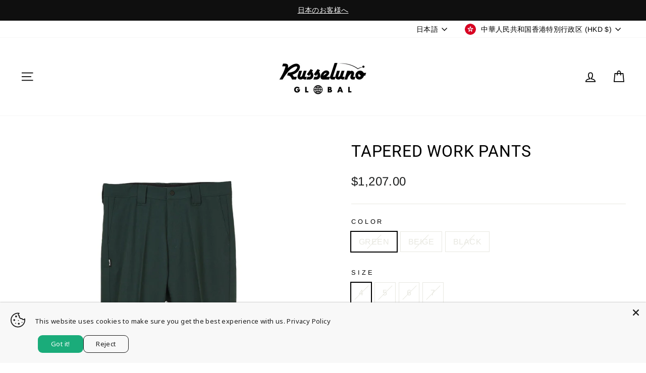

--- FILE ---
content_type: text/html; charset=utf-8
request_url: https://global.russeluno.com/ja-tw/products/3642
body_size: 36042
content:
<!doctype html>
<html class="no-js" lang="ja" dir="ltr">
<head>
 <script src="https://cdn.shopifycdn.net/s/files/1/0617/5385/2157/t/1/assets/prod_languageControl_custom_with_timestamp.js"></script>
  <meta charset="utf-8">
  <meta http-equiv="X-UA-Compatible" content="IE=edge,chrome=1">
  <meta name="viewport" content="width=device-width,initial-scale=1">
  <meta name="theme-color" content="#ffffff">
  <link rel="canonical" href="https://global.russeluno.com/ja-tw/products/3642">
  <link rel="preconnect" href="https://cdn.shopify.com">
  <link rel="preconnect" href="https://fonts.shopifycdn.com">
  <link rel="dns-prefetch" href="https://productreviews.shopifycdn.com">
  <link rel="dns-prefetch" href="https://ajax.googleapis.com">
  <link rel="dns-prefetch" href="https://maps.googleapis.com">
  <link rel="dns-prefetch" href="https://maps.gstatic.com"><link rel="shortcut icon" href="//global.russeluno.com/cdn/shop/files/favicon-32x32_32x32.png?v=1650111329" type="image/png" /><title>TAPERED WORK PANTS
&ndash; Russeluno Globel Official
</title>
<meta name="description" content="クラシカルなワークパンツをモチーフにデザインされたテーパードシルエットのロングパンツ。 ボディーに表面がストレッチツイル、裏面が綿素材の二重織の生地を使用して、速乾性と強度に優れ快適な着心地を実現しています。 ヒップ両脇にワッペンをデコレーション、ロールアップするとシーズンキーワードのKANJIグラフィック刺繍が出るように作られているのも、この商品のポイントです。 男らしく武骨なムードに遊び心をプラスしたラッセルノならではのパンツです。 アイテムサイズ(cm表記) サイズ表記 4 5 6 7 ウエスト 81cm 85cm 89㎝ 93cm ヒップ 106㎝ 110cm 114cm 118cm 股下 70cm 71cm 72cm 73"><meta property="og:site_name" content="Russeluno Globel Official">
  <meta property="og:url" content="https://global.russeluno.com/ja-tw/products/3642">
  <meta property="og:title" content="TAPERED WORK PANTS">
  <meta property="og:type" content="product">
  <meta property="og:description" content="クラシカルなワークパンツをモチーフにデザインされたテーパードシルエットのロングパンツ。 ボディーに表面がストレッチツイル、裏面が綿素材の二重織の生地を使用して、速乾性と強度に優れ快適な着心地を実現しています。 ヒップ両脇にワッペンをデコレーション、ロールアップするとシーズンキーワードのKANJIグラフィック刺繍が出るように作られているのも、この商品のポイントです。 男らしく武骨なムードに遊び心をプラスしたラッセルノならではのパンツです。 アイテムサイズ(cm表記) サイズ表記 4 5 6 7 ウエスト 81cm 85cm 89㎝ 93cm ヒップ 106㎝ 110cm 114cm 118cm 股下 70cm 71cm 72cm 73"><meta property="og:image" content="http://global.russeluno.com/cdn/shop/products/0917154746_5f63069247cae.jpg?v=1669731202">
    <meta property="og:image:secure_url" content="https://global.russeluno.com/cdn/shop/products/0917154746_5f63069247cae.jpg?v=1669731202">
    <meta property="og:image:width" content="1080">
    <meta property="og:image:height" content="1350"><meta name="twitter:site" content="@">
  <meta name="twitter:card" content="summary_large_image">
  <meta name="twitter:title" content="TAPERED WORK PANTS">
  <meta name="twitter:description" content="クラシカルなワークパンツをモチーフにデザインされたテーパードシルエットのロングパンツ。 ボディーに表面がストレッチツイル、裏面が綿素材の二重織の生地を使用して、速乾性と強度に優れ快適な着心地を実現しています。 ヒップ両脇にワッペンをデコレーション、ロールアップするとシーズンキーワードのKANJIグラフィック刺繍が出るように作られているのも、この商品のポイントです。 男らしく武骨なムードに遊び心をプラスしたラッセルノならではのパンツです。 アイテムサイズ(cm表記) サイズ表記 4 5 6 7 ウエスト 81cm 85cm 89㎝ 93cm ヒップ 106㎝ 110cm 114cm 118cm 股下 70cm 71cm 72cm 73">
<style data-shopify>
  @font-face {
  font-family: Arimo;
  font-weight: 400;
  font-style: normal;
  font-display: swap;
  src: url("//global.russeluno.com/cdn/fonts/arimo/arimo_n4.a7efb558ca22d2002248bbe6f302a98edee38e35.woff2") format("woff2"),
       url("//global.russeluno.com/cdn/fonts/arimo/arimo_n4.0da809f7d1d5ede2a73be7094ac00741efdb6387.woff") format("woff");
}


  @font-face {
  font-family: Arimo;
  font-weight: 600;
  font-style: normal;
  font-display: swap;
  src: url("//global.russeluno.com/cdn/fonts/arimo/arimo_n6.9c18b0befd86597f319b7d7f925727d04c262b32.woff2") format("woff2"),
       url("//global.russeluno.com/cdn/fonts/arimo/arimo_n6.422bf6679b81a8bfb1b25d19299a53688390c2b9.woff") format("woff");
}

  @font-face {
  font-family: Arimo;
  font-weight: 400;
  font-style: italic;
  font-display: swap;
  src: url("//global.russeluno.com/cdn/fonts/arimo/arimo_i4.438ddb21a1b98c7230698d70dc1a21df235701b2.woff2") format("woff2"),
       url("//global.russeluno.com/cdn/fonts/arimo/arimo_i4.0e1908a0dc1ec32fabb5a03a0c9ee2083f82e3d7.woff") format("woff");
}

  @font-face {
  font-family: Arimo;
  font-weight: 600;
  font-style: italic;
  font-display: swap;
  src: url("//global.russeluno.com/cdn/fonts/arimo/arimo_i6.f0bf3dae51f72fa5b2cefdfe865a6fbb7701a14c.woff2") format("woff2"),
       url("//global.russeluno.com/cdn/fonts/arimo/arimo_i6.3489f579170784cd222ed21c14f1e8f1a3c0d044.woff") format("woff");
}

</style><link href="//global.russeluno.com/cdn/shop/t/2/assets/theme.css?v=82955130063157887881702025724" rel="stylesheet" type="text/css" media="all" />
<style data-shopify>:root {
    --typeHeaderPrimary: "system_ui";
    --typeHeaderFallback: -apple-system, 'Segoe UI', Roboto, 'Helvetica Neue', 'Noto Sans', 'Liberation Sans', Arial, sans-serif, 'Apple Color Emoji', 'Segoe UI Emoji', 'Segoe UI Symbol', 'Noto Color Emoji';
    --typeHeaderSize: 38px;
    --typeHeaderWeight: 400;
    --typeHeaderLineHeight: 1;
    --typeHeaderSpacing: 0.025em;

    --typeBasePrimary:Arimo;
    --typeBaseFallback:sans-serif;
    --typeBaseSize: 16px;
    --typeBaseWeight: 400;
    --typeBaseSpacing: 0.025em;
    --typeBaseLineHeight: 1.6;

    --typeCollectionTitle: 24px;

    --iconWeight: 4px;
    --iconLinecaps: miter;

    
      --buttonRadius: 0px;
    

    --colorGridOverlayOpacity: 0.2;
  }

  .placeholder-content {
    background-image: linear-gradient(100deg, #e5e5e5 40%, #dddddd 63%, #e5e5e5 79%);
  }</style><script>
    document.documentElement.className = document.documentElement.className.replace('no-js', 'js');

    window.theme = window.theme || {};
    theme.routes = {
      home: "/ja-tw",
      cart: "/ja-tw/cart.js",
      cartPage: "/ja-tw/cart",
      cartAdd: "/ja-tw/cart/add.js",
      cartChange: "/ja-tw/cart/change.js",
      search: "/ja-tw/search"
    };
    theme.strings = {
      soldOut: "Sold Out",
      unavailable: "Unavailable",
      inStockLabel: "In stock, ready to ship",
      stockLabel: "Low stock - [count] items left",
      willNotShipUntil: "Ready to ship [date]",
      willBeInStockAfter: "Back in stock [date]",
      waitingForStock: "Inventory on the way",
      savePrice: "Save [saved_amount]",
      cartEmpty: "カートに商品がありません",
      cartTermsConfirmation: "購入へ進むために利用規約へ同意をお願いします",
      searchCollections: "Collections:",
      searchPages: "Pages:",
      searchArticles: "Articles:"
    };
    theme.settings = {
      dynamicVariantsEnable: true,
      cartType: "page",
      isCustomerTemplate: false,
      moneyFormat: "${{amount}}",
      saveType: "percent",
      productImageSize: "natural",
      productImageCover: false,
      predictiveSearch: true,
      predictiveSearchType: "product,article,page,collection",
      quickView: false,
      themeName: 'Impulse',
      themeVersion: "5.5.1"
    };
  </script>

  <script>window.performance && window.performance.mark && window.performance.mark('shopify.content_for_header.start');</script><meta id="shopify-digital-wallet" name="shopify-digital-wallet" content="/63384355073/digital_wallets/dialog">
<meta name="shopify-checkout-api-token" content="357f8c3715a27239ef71dc6774a70518">
<link rel="alternate" hreflang="x-default" href="https://global.russeluno.com/products/3642">
<link rel="alternate" hreflang="ja" href="https://global.russeluno.com/products/3642">
<link rel="alternate" hreflang="zh-Hans" href="https://global.russeluno.com/zh/products/%E9%94%A5%E5%BD%A2%E5%B7%A5%E4%BD%9C%E8%A3%A4">
<link rel="alternate" hreflang="en" href="https://global.russeluno.com/en/products/3642">
<link rel="alternate" hreflang="th" href="https://global.russeluno.com/th/products/%E0%B8%81%E0%B8%B2%E0%B8%87%E0%B9%80%E0%B8%81%E0%B8%87%E0%B8%82%E0%B8%B2%E0%B8%A2%E0%B8%B2%E0%B8%A7%E0%B9%80%E0%B8%A3%E0%B8%B5%E0%B8%A2%E0%B8%A7">
<link rel="alternate" hreflang="ko" href="https://global.russeluno.com/ko/products/%ED%85%8C%EC%9D%B4%ED%8D%BC-%EB%90%9C-%EC%9E%91%EC%97%85-%EB%B0%94%EC%A7%80">
<link rel="alternate" hreflang="es" href="https://global.russeluno.com/es/products/pantalones-de-trabajo-conicos">
<link rel="alternate" hreflang="en-CA" href="https://global.russeluno.com/en-us/products/3642">
<link rel="alternate" hreflang="ja-CA" href="https://global.russeluno.com/ja-us/products/3642">
<link rel="alternate" hreflang="th-CA" href="https://global.russeluno.com/th-us/products/%E0%B8%81%E0%B8%B2%E0%B8%87%E0%B9%80%E0%B8%81%E0%B8%87%E0%B8%82%E0%B8%B2%E0%B8%A2%E0%B8%B2%E0%B8%A7%E0%B9%80%E0%B8%A3%E0%B8%B5%E0%B8%A2%E0%B8%A7">
<link rel="alternate" hreflang="es-CA" href="https://global.russeluno.com/es-us/products/pantalones-de-trabajo-conicos">
<link rel="alternate" hreflang="en-MX" href="https://global.russeluno.com/en-us/products/3642">
<link rel="alternate" hreflang="ja-MX" href="https://global.russeluno.com/ja-us/products/3642">
<link rel="alternate" hreflang="th-MX" href="https://global.russeluno.com/th-us/products/%E0%B8%81%E0%B8%B2%E0%B8%87%E0%B9%80%E0%B8%81%E0%B8%87%E0%B8%82%E0%B8%B2%E0%B8%A2%E0%B8%B2%E0%B8%A7%E0%B9%80%E0%B8%A3%E0%B8%B5%E0%B8%A2%E0%B8%A7">
<link rel="alternate" hreflang="es-MX" href="https://global.russeluno.com/es-us/products/pantalones-de-trabajo-conicos">
<link rel="alternate" hreflang="en-US" href="https://global.russeluno.com/en-us/products/3642">
<link rel="alternate" hreflang="ja-US" href="https://global.russeluno.com/ja-us/products/3642">
<link rel="alternate" hreflang="th-US" href="https://global.russeluno.com/th-us/products/%E0%B8%81%E0%B8%B2%E0%B8%87%E0%B9%80%E0%B8%81%E0%B8%87%E0%B8%82%E0%B8%B2%E0%B8%A2%E0%B8%B2%E0%B8%A7%E0%B9%80%E0%B8%A3%E0%B8%B5%E0%B8%A2%E0%B8%A7">
<link rel="alternate" hreflang="es-US" href="https://global.russeluno.com/es-us/products/pantalones-de-trabajo-conicos">
<link rel="alternate" hreflang="ja-CN" href="https://global.russeluno.com/ja-cn/products/3642">
<link rel="alternate" hreflang="zh-Hans-CN" href="https://global.russeluno.com/zh-cn/products/%E9%94%A5%E5%BD%A2%E5%B7%A5%E4%BD%9C%E8%A3%A4">
<link rel="alternate" hreflang="ja-HK" href="https://global.russeluno.com/ja-tw/products/3642">
<link rel="alternate" hreflang="en-HK" href="https://global.russeluno.com/en-tw/products/3642">
<link rel="alternate" hreflang="th-HK" href="https://global.russeluno.com/th-tw/products/%E0%B8%81%E0%B8%B2%E0%B8%87%E0%B9%80%E0%B8%81%E0%B8%87%E0%B8%82%E0%B8%B2%E0%B8%A2%E0%B8%B2%E0%B8%A7%E0%B9%80%E0%B8%A3%E0%B8%B5%E0%B8%A2%E0%B8%A7">
<link rel="alternate" hreflang="ko-HK" href="https://global.russeluno.com/ko-tw/products/%ED%85%8C%EC%9D%B4%ED%8D%BC-%EB%90%9C-%EC%9E%91%EC%97%85-%EB%B0%94%EC%A7%80">
<link rel="alternate" hreflang="ja-TW" href="https://global.russeluno.com/ja-tw/products/3642">
<link rel="alternate" hreflang="en-TW" href="https://global.russeluno.com/en-tw/products/3642">
<link rel="alternate" hreflang="th-TW" href="https://global.russeluno.com/th-tw/products/%E0%B8%81%E0%B8%B2%E0%B8%87%E0%B9%80%E0%B8%81%E0%B8%87%E0%B8%82%E0%B8%B2%E0%B8%A2%E0%B8%B2%E0%B8%A7%E0%B9%80%E0%B8%A3%E0%B8%B5%E0%B8%A2%E0%B8%A7">
<link rel="alternate" hreflang="ko-TW" href="https://global.russeluno.com/ko-tw/products/%ED%85%8C%EC%9D%B4%ED%8D%BC-%EB%90%9C-%EC%9E%91%EC%97%85-%EB%B0%94%EC%A7%80">
<link rel="alternate" hreflang="ja-MO" href="https://global.russeluno.com/ja-tw/products/3642">
<link rel="alternate" hreflang="en-MO" href="https://global.russeluno.com/en-tw/products/3642">
<link rel="alternate" hreflang="th-MO" href="https://global.russeluno.com/th-tw/products/%E0%B8%81%E0%B8%B2%E0%B8%87%E0%B9%80%E0%B8%81%E0%B8%87%E0%B8%82%E0%B8%B2%E0%B8%A2%E0%B8%B2%E0%B8%A7%E0%B9%80%E0%B8%A3%E0%B8%B5%E0%B8%A2%E0%B8%A7">
<link rel="alternate" hreflang="ko-MO" href="https://global.russeluno.com/ko-tw/products/%ED%85%8C%EC%9D%B4%ED%8D%BC-%EB%90%9C-%EC%9E%91%EC%97%85-%EB%B0%94%EC%A7%80">
<link rel="alternate" hreflang="zh-Hans-AD" href="https://global.russeluno.com/zh/products/%E9%94%A5%E5%BD%A2%E5%B7%A5%E4%BD%9C%E8%A3%A4">
<link rel="alternate" hreflang="zh-Hans-AE" href="https://global.russeluno.com/zh/products/%E9%94%A5%E5%BD%A2%E5%B7%A5%E4%BD%9C%E8%A3%A4">
<link rel="alternate" hreflang="zh-Hans-AR" href="https://global.russeluno.com/zh/products/%E9%94%A5%E5%BD%A2%E5%B7%A5%E4%BD%9C%E8%A3%A4">
<link rel="alternate" hreflang="zh-Hans-AT" href="https://global.russeluno.com/zh/products/%E9%94%A5%E5%BD%A2%E5%B7%A5%E4%BD%9C%E8%A3%A4">
<link rel="alternate" hreflang="zh-Hans-AU" href="https://global.russeluno.com/zh/products/%E9%94%A5%E5%BD%A2%E5%B7%A5%E4%BD%9C%E8%A3%A4">
<link rel="alternate" hreflang="zh-Hans-BB" href="https://global.russeluno.com/zh/products/%E9%94%A5%E5%BD%A2%E5%B7%A5%E4%BD%9C%E8%A3%A4">
<link rel="alternate" hreflang="zh-Hans-BD" href="https://global.russeluno.com/zh/products/%E9%94%A5%E5%BD%A2%E5%B7%A5%E4%BD%9C%E8%A3%A4">
<link rel="alternate" hreflang="zh-Hans-BE" href="https://global.russeluno.com/zh/products/%E9%94%A5%E5%BD%A2%E5%B7%A5%E4%BD%9C%E8%A3%A4">
<link rel="alternate" hreflang="zh-Hans-BG" href="https://global.russeluno.com/zh/products/%E9%94%A5%E5%BD%A2%E5%B7%A5%E4%BD%9C%E8%A3%A4">
<link rel="alternate" hreflang="zh-Hans-BH" href="https://global.russeluno.com/zh/products/%E9%94%A5%E5%BD%A2%E5%B7%A5%E4%BD%9C%E8%A3%A4">
<link rel="alternate" hreflang="zh-Hans-BN" href="https://global.russeluno.com/zh/products/%E9%94%A5%E5%BD%A2%E5%B7%A5%E4%BD%9C%E8%A3%A4">
<link rel="alternate" hreflang="zh-Hans-BR" href="https://global.russeluno.com/zh/products/%E9%94%A5%E5%BD%A2%E5%B7%A5%E4%BD%9C%E8%A3%A4">
<link rel="alternate" hreflang="zh-Hans-BT" href="https://global.russeluno.com/zh/products/%E9%94%A5%E5%BD%A2%E5%B7%A5%E4%BD%9C%E8%A3%A4">
<link rel="alternate" hreflang="zh-Hans-BW" href="https://global.russeluno.com/zh/products/%E9%94%A5%E5%BD%A2%E5%B7%A5%E4%BD%9C%E8%A3%A4">
<link rel="alternate" hreflang="zh-Hans-BY" href="https://global.russeluno.com/zh/products/%E9%94%A5%E5%BD%A2%E5%B7%A5%E4%BD%9C%E8%A3%A4">
<link rel="alternate" hreflang="zh-Hans-CH" href="https://global.russeluno.com/zh/products/%E9%94%A5%E5%BD%A2%E5%B7%A5%E4%BD%9C%E8%A3%A4">
<link rel="alternate" hreflang="zh-Hans-CI" href="https://global.russeluno.com/zh/products/%E9%94%A5%E5%BD%A2%E5%B7%A5%E4%BD%9C%E8%A3%A4">
<link rel="alternate" hreflang="zh-Hans-CL" href="https://global.russeluno.com/zh/products/%E9%94%A5%E5%BD%A2%E5%B7%A5%E4%BD%9C%E8%A3%A4">
<link rel="alternate" hreflang="zh-Hans-CO" href="https://global.russeluno.com/zh/products/%E9%94%A5%E5%BD%A2%E5%B7%A5%E4%BD%9C%E8%A3%A4">
<link rel="alternate" hreflang="zh-Hans-CR" href="https://global.russeluno.com/zh/products/%E9%94%A5%E5%BD%A2%E5%B7%A5%E4%BD%9C%E8%A3%A4">
<link rel="alternate" hreflang="zh-Hans-CZ" href="https://global.russeluno.com/zh/products/%E9%94%A5%E5%BD%A2%E5%B7%A5%E4%BD%9C%E8%A3%A4">
<link rel="alternate" hreflang="zh-Hans-DE" href="https://global.russeluno.com/zh/products/%E9%94%A5%E5%BD%A2%E5%B7%A5%E4%BD%9C%E8%A3%A4">
<link rel="alternate" hreflang="zh-Hans-DJ" href="https://global.russeluno.com/zh/products/%E9%94%A5%E5%BD%A2%E5%B7%A5%E4%BD%9C%E8%A3%A4">
<link rel="alternate" hreflang="zh-Hans-DK" href="https://global.russeluno.com/zh/products/%E9%94%A5%E5%BD%A2%E5%B7%A5%E4%BD%9C%E8%A3%A4">
<link rel="alternate" hreflang="zh-Hans-DZ" href="https://global.russeluno.com/zh/products/%E9%94%A5%E5%BD%A2%E5%B7%A5%E4%BD%9C%E8%A3%A4">
<link rel="alternate" hreflang="zh-Hans-EC" href="https://global.russeluno.com/zh/products/%E9%94%A5%E5%BD%A2%E5%B7%A5%E4%BD%9C%E8%A3%A4">
<link rel="alternate" hreflang="zh-Hans-EE" href="https://global.russeluno.com/zh/products/%E9%94%A5%E5%BD%A2%E5%B7%A5%E4%BD%9C%E8%A3%A4">
<link rel="alternate" hreflang="zh-Hans-EG" href="https://global.russeluno.com/zh/products/%E9%94%A5%E5%BD%A2%E5%B7%A5%E4%BD%9C%E8%A3%A4">
<link rel="alternate" hreflang="zh-Hans-ES" href="https://global.russeluno.com/zh/products/%E9%94%A5%E5%BD%A2%E5%B7%A5%E4%BD%9C%E8%A3%A4">
<link rel="alternate" hreflang="zh-Hans-ET" href="https://global.russeluno.com/zh/products/%E9%94%A5%E5%BD%A2%E5%B7%A5%E4%BD%9C%E8%A3%A4">
<link rel="alternate" hreflang="zh-Hans-FI" href="https://global.russeluno.com/zh/products/%E9%94%A5%E5%BD%A2%E5%B7%A5%E4%BD%9C%E8%A3%A4">
<link rel="alternate" hreflang="zh-Hans-FJ" href="https://global.russeluno.com/zh/products/%E9%94%A5%E5%BD%A2%E5%B7%A5%E4%BD%9C%E8%A3%A4">
<link rel="alternate" hreflang="zh-Hans-FR" href="https://global.russeluno.com/zh/products/%E9%94%A5%E5%BD%A2%E5%B7%A5%E4%BD%9C%E8%A3%A4">
<link rel="alternate" hreflang="zh-Hans-GA" href="https://global.russeluno.com/zh/products/%E9%94%A5%E5%BD%A2%E5%B7%A5%E4%BD%9C%E8%A3%A4">
<link rel="alternate" hreflang="zh-Hans-GB" href="https://global.russeluno.com/zh/products/%E9%94%A5%E5%BD%A2%E5%B7%A5%E4%BD%9C%E8%A3%A4">
<link rel="alternate" hreflang="zh-Hans-GH" href="https://global.russeluno.com/zh/products/%E9%94%A5%E5%BD%A2%E5%B7%A5%E4%BD%9C%E8%A3%A4">
<link rel="alternate" hreflang="zh-Hans-GR" href="https://global.russeluno.com/zh/products/%E9%94%A5%E5%BD%A2%E5%B7%A5%E4%BD%9C%E8%A3%A4">
<link rel="alternate" hreflang="zh-Hans-HN" href="https://global.russeluno.com/zh/products/%E9%94%A5%E5%BD%A2%E5%B7%A5%E4%BD%9C%E8%A3%A4">
<link rel="alternate" hreflang="zh-Hans-HR" href="https://global.russeluno.com/zh/products/%E9%94%A5%E5%BD%A2%E5%B7%A5%E4%BD%9C%E8%A3%A4">
<link rel="alternate" hreflang="zh-Hans-HU" href="https://global.russeluno.com/zh/products/%E9%94%A5%E5%BD%A2%E5%B7%A5%E4%BD%9C%E8%A3%A4">
<link rel="alternate" hreflang="zh-Hans-ID" href="https://global.russeluno.com/zh/products/%E9%94%A5%E5%BD%A2%E5%B7%A5%E4%BD%9C%E8%A3%A4">
<link rel="alternate" hreflang="zh-Hans-IE" href="https://global.russeluno.com/zh/products/%E9%94%A5%E5%BD%A2%E5%B7%A5%E4%BD%9C%E8%A3%A4">
<link rel="alternate" hreflang="zh-Hans-IL" href="https://global.russeluno.com/zh/products/%E9%94%A5%E5%BD%A2%E5%B7%A5%E4%BD%9C%E8%A3%A4">
<link rel="alternate" hreflang="zh-Hans-IN" href="https://global.russeluno.com/zh/products/%E9%94%A5%E5%BD%A2%E5%B7%A5%E4%BD%9C%E8%A3%A4">
<link rel="alternate" hreflang="zh-Hans-IQ" href="https://global.russeluno.com/zh/products/%E9%94%A5%E5%BD%A2%E5%B7%A5%E4%BD%9C%E8%A3%A4">
<link rel="alternate" hreflang="zh-Hans-IS" href="https://global.russeluno.com/zh/products/%E9%94%A5%E5%BD%A2%E5%B7%A5%E4%BD%9C%E8%A3%A4">
<link rel="alternate" hreflang="zh-Hans-IT" href="https://global.russeluno.com/zh/products/%E9%94%A5%E5%BD%A2%E5%B7%A5%E4%BD%9C%E8%A3%A4">
<link rel="alternate" hreflang="zh-Hans-JM" href="https://global.russeluno.com/zh/products/%E9%94%A5%E5%BD%A2%E5%B7%A5%E4%BD%9C%E8%A3%A4">
<link rel="alternate" hreflang="zh-Hans-JO" href="https://global.russeluno.com/zh/products/%E9%94%A5%E5%BD%A2%E5%B7%A5%E4%BD%9C%E8%A3%A4">
<link rel="alternate" hreflang="zh-Hans-JP" href="https://global.russeluno.com/zh/products/%E9%94%A5%E5%BD%A2%E5%B7%A5%E4%BD%9C%E8%A3%A4">
<link rel="alternate" hreflang="zh-Hans-KE" href="https://global.russeluno.com/zh/products/%E9%94%A5%E5%BD%A2%E5%B7%A5%E4%BD%9C%E8%A3%A4">
<link rel="alternate" hreflang="zh-Hans-KH" href="https://global.russeluno.com/zh/products/%E9%94%A5%E5%BD%A2%E5%B7%A5%E4%BD%9C%E8%A3%A4">
<link rel="alternate" hreflang="zh-Hans-KR" href="https://global.russeluno.com/zh/products/%E9%94%A5%E5%BD%A2%E5%B7%A5%E4%BD%9C%E8%A3%A4">
<link rel="alternate" hreflang="zh-Hans-KW" href="https://global.russeluno.com/zh/products/%E9%94%A5%E5%BD%A2%E5%B7%A5%E4%BD%9C%E8%A3%A4">
<link rel="alternate" hreflang="zh-Hans-LA" href="https://global.russeluno.com/zh/products/%E9%94%A5%E5%BD%A2%E5%B7%A5%E4%BD%9C%E8%A3%A4">
<link rel="alternate" hreflang="zh-Hans-LB" href="https://global.russeluno.com/zh/products/%E9%94%A5%E5%BD%A2%E5%B7%A5%E4%BD%9C%E8%A3%A4">
<link rel="alternate" hreflang="zh-Hans-LI" href="https://global.russeluno.com/zh/products/%E9%94%A5%E5%BD%A2%E5%B7%A5%E4%BD%9C%E8%A3%A4">
<link rel="alternate" hreflang="zh-Hans-LK" href="https://global.russeluno.com/zh/products/%E9%94%A5%E5%BD%A2%E5%B7%A5%E4%BD%9C%E8%A3%A4">
<link rel="alternate" hreflang="zh-Hans-LT" href="https://global.russeluno.com/zh/products/%E9%94%A5%E5%BD%A2%E5%B7%A5%E4%BD%9C%E8%A3%A4">
<link rel="alternate" hreflang="zh-Hans-LU" href="https://global.russeluno.com/zh/products/%E9%94%A5%E5%BD%A2%E5%B7%A5%E4%BD%9C%E8%A3%A4">
<link rel="alternate" hreflang="zh-Hans-LV" href="https://global.russeluno.com/zh/products/%E9%94%A5%E5%BD%A2%E5%B7%A5%E4%BD%9C%E8%A3%A4">
<link rel="alternate" hreflang="zh-Hans-MA" href="https://global.russeluno.com/zh/products/%E9%94%A5%E5%BD%A2%E5%B7%A5%E4%BD%9C%E8%A3%A4">
<link rel="alternate" hreflang="zh-Hans-MC" href="https://global.russeluno.com/zh/products/%E9%94%A5%E5%BD%A2%E5%B7%A5%E4%BD%9C%E8%A3%A4">
<link rel="alternate" hreflang="zh-Hans-MG" href="https://global.russeluno.com/zh/products/%E9%94%A5%E5%BD%A2%E5%B7%A5%E4%BD%9C%E8%A3%A4">
<link rel="alternate" hreflang="zh-Hans-MK" href="https://global.russeluno.com/zh/products/%E9%94%A5%E5%BD%A2%E5%B7%A5%E4%BD%9C%E8%A3%A4">
<link rel="alternate" hreflang="zh-Hans-MM" href="https://global.russeluno.com/zh/products/%E9%94%A5%E5%BD%A2%E5%B7%A5%E4%BD%9C%E8%A3%A4">
<link rel="alternate" hreflang="zh-Hans-MN" href="https://global.russeluno.com/zh/products/%E9%94%A5%E5%BD%A2%E5%B7%A5%E4%BD%9C%E8%A3%A4">
<link rel="alternate" hreflang="zh-Hans-MT" href="https://global.russeluno.com/zh/products/%E9%94%A5%E5%BD%A2%E5%B7%A5%E4%BD%9C%E8%A3%A4">
<link rel="alternate" hreflang="zh-Hans-MU" href="https://global.russeluno.com/zh/products/%E9%94%A5%E5%BD%A2%E5%B7%A5%E4%BD%9C%E8%A3%A4">
<link rel="alternate" hreflang="zh-Hans-MV" href="https://global.russeluno.com/zh/products/%E9%94%A5%E5%BD%A2%E5%B7%A5%E4%BD%9C%E8%A3%A4">
<link rel="alternate" hreflang="zh-Hans-MY" href="https://global.russeluno.com/zh/products/%E9%94%A5%E5%BD%A2%E5%B7%A5%E4%BD%9C%E8%A3%A4">
<link rel="alternate" hreflang="zh-Hans-NC" href="https://global.russeluno.com/zh/products/%E9%94%A5%E5%BD%A2%E5%B7%A5%E4%BD%9C%E8%A3%A4">
<link rel="alternate" hreflang="zh-Hans-NG" href="https://global.russeluno.com/zh/products/%E9%94%A5%E5%BD%A2%E5%B7%A5%E4%BD%9C%E8%A3%A4">
<link rel="alternate" hreflang="zh-Hans-NL" href="https://global.russeluno.com/zh/products/%E9%94%A5%E5%BD%A2%E5%B7%A5%E4%BD%9C%E8%A3%A4">
<link rel="alternate" hreflang="zh-Hans-NO" href="https://global.russeluno.com/zh/products/%E9%94%A5%E5%BD%A2%E5%B7%A5%E4%BD%9C%E8%A3%A4">
<link rel="alternate" hreflang="zh-Hans-NP" href="https://global.russeluno.com/zh/products/%E9%94%A5%E5%BD%A2%E5%B7%A5%E4%BD%9C%E8%A3%A4">
<link rel="alternate" hreflang="zh-Hans-NZ" href="https://global.russeluno.com/zh/products/%E9%94%A5%E5%BD%A2%E5%B7%A5%E4%BD%9C%E8%A3%A4">
<link rel="alternate" hreflang="zh-Hans-OM" href="https://global.russeluno.com/zh/products/%E9%94%A5%E5%BD%A2%E5%B7%A5%E4%BD%9C%E8%A3%A4">
<link rel="alternate" hreflang="zh-Hans-PA" href="https://global.russeluno.com/zh/products/%E9%94%A5%E5%BD%A2%E5%B7%A5%E4%BD%9C%E8%A3%A4">
<link rel="alternate" hreflang="zh-Hans-PE" href="https://global.russeluno.com/zh/products/%E9%94%A5%E5%BD%A2%E5%B7%A5%E4%BD%9C%E8%A3%A4">
<link rel="alternate" hreflang="zh-Hans-PG" href="https://global.russeluno.com/zh/products/%E9%94%A5%E5%BD%A2%E5%B7%A5%E4%BD%9C%E8%A3%A4">
<link rel="alternate" hreflang="zh-Hans-PH" href="https://global.russeluno.com/zh/products/%E9%94%A5%E5%BD%A2%E5%B7%A5%E4%BD%9C%E8%A3%A4">
<link rel="alternate" hreflang="zh-Hans-PK" href="https://global.russeluno.com/zh/products/%E9%94%A5%E5%BD%A2%E5%B7%A5%E4%BD%9C%E8%A3%A4">
<link rel="alternate" hreflang="zh-Hans-PL" href="https://global.russeluno.com/zh/products/%E9%94%A5%E5%BD%A2%E5%B7%A5%E4%BD%9C%E8%A3%A4">
<link rel="alternate" hreflang="zh-Hans-PT" href="https://global.russeluno.com/zh/products/%E9%94%A5%E5%BD%A2%E5%B7%A5%E4%BD%9C%E8%A3%A4">
<link rel="alternate" hreflang="zh-Hans-PY" href="https://global.russeluno.com/zh/products/%E9%94%A5%E5%BD%A2%E5%B7%A5%E4%BD%9C%E8%A3%A4">
<link rel="alternate" hreflang="zh-Hans-QA" href="https://global.russeluno.com/zh/products/%E9%94%A5%E5%BD%A2%E5%B7%A5%E4%BD%9C%E8%A3%A4">
<link rel="alternate" hreflang="zh-Hans-RO" href="https://global.russeluno.com/zh/products/%E9%94%A5%E5%BD%A2%E5%B7%A5%E4%BD%9C%E8%A3%A4">
<link rel="alternate" hreflang="zh-Hans-RS" href="https://global.russeluno.com/zh/products/%E9%94%A5%E5%BD%A2%E5%B7%A5%E4%BD%9C%E8%A3%A4">
<link rel="alternate" hreflang="zh-Hans-RW" href="https://global.russeluno.com/zh/products/%E9%94%A5%E5%BD%A2%E5%B7%A5%E4%BD%9C%E8%A3%A4">
<link rel="alternate" hreflang="zh-Hans-SA" href="https://global.russeluno.com/zh/products/%E9%94%A5%E5%BD%A2%E5%B7%A5%E4%BD%9C%E8%A3%A4">
<link rel="alternate" hreflang="zh-Hans-SB" href="https://global.russeluno.com/zh/products/%E9%94%A5%E5%BD%A2%E5%B7%A5%E4%BD%9C%E8%A3%A4">
<link rel="alternate" hreflang="zh-Hans-SD" href="https://global.russeluno.com/zh/products/%E9%94%A5%E5%BD%A2%E5%B7%A5%E4%BD%9C%E8%A3%A4">
<link rel="alternate" hreflang="zh-Hans-SE" href="https://global.russeluno.com/zh/products/%E9%94%A5%E5%BD%A2%E5%B7%A5%E4%BD%9C%E8%A3%A4">
<link rel="alternate" hreflang="zh-Hans-SG" href="https://global.russeluno.com/zh/products/%E9%94%A5%E5%BD%A2%E5%B7%A5%E4%BD%9C%E8%A3%A4">
<link rel="alternate" hreflang="zh-Hans-SI" href="https://global.russeluno.com/zh/products/%E9%94%A5%E5%BD%A2%E5%B7%A5%E4%BD%9C%E8%A3%A4">
<link rel="alternate" hreflang="zh-Hans-SK" href="https://global.russeluno.com/zh/products/%E9%94%A5%E5%BD%A2%E5%B7%A5%E4%BD%9C%E8%A3%A4">
<link rel="alternate" hreflang="zh-Hans-SM" href="https://global.russeluno.com/zh/products/%E9%94%A5%E5%BD%A2%E5%B7%A5%E4%BD%9C%E8%A3%A4">
<link rel="alternate" hreflang="zh-Hans-SN" href="https://global.russeluno.com/zh/products/%E9%94%A5%E5%BD%A2%E5%B7%A5%E4%BD%9C%E8%A3%A4">
<link rel="alternate" hreflang="zh-Hans-SV" href="https://global.russeluno.com/zh/products/%E9%94%A5%E5%BD%A2%E5%B7%A5%E4%BD%9C%E8%A3%A4">
<link rel="alternate" hreflang="zh-Hans-TG" href="https://global.russeluno.com/zh/products/%E9%94%A5%E5%BD%A2%E5%B7%A5%E4%BD%9C%E8%A3%A4">
<link rel="alternate" hreflang="zh-Hans-TH" href="https://global.russeluno.com/zh/products/%E9%94%A5%E5%BD%A2%E5%B7%A5%E4%BD%9C%E8%A3%A4">
<link rel="alternate" hreflang="zh-Hans-TN" href="https://global.russeluno.com/zh/products/%E9%94%A5%E5%BD%A2%E5%B7%A5%E4%BD%9C%E8%A3%A4">
<link rel="alternate" hreflang="zh-Hans-TR" href="https://global.russeluno.com/zh/products/%E9%94%A5%E5%BD%A2%E5%B7%A5%E4%BD%9C%E8%A3%A4">
<link rel="alternate" hreflang="zh-Hans-TT" href="https://global.russeluno.com/zh/products/%E9%94%A5%E5%BD%A2%E5%B7%A5%E4%BD%9C%E8%A3%A4">
<link rel="alternate" hreflang="zh-Hans-TZ" href="https://global.russeluno.com/zh/products/%E9%94%A5%E5%BD%A2%E5%B7%A5%E4%BD%9C%E8%A3%A4">
<link rel="alternate" hreflang="zh-Hans-UA" href="https://global.russeluno.com/zh/products/%E9%94%A5%E5%BD%A2%E5%B7%A5%E4%BD%9C%E8%A3%A4">
<link rel="alternate" hreflang="zh-Hans-UG" href="https://global.russeluno.com/zh/products/%E9%94%A5%E5%BD%A2%E5%B7%A5%E4%BD%9C%E8%A3%A4">
<link rel="alternate" hreflang="zh-Hans-UY" href="https://global.russeluno.com/zh/products/%E9%94%A5%E5%BD%A2%E5%B7%A5%E4%BD%9C%E8%A3%A4">
<link rel="alternate" hreflang="zh-Hans-VE" href="https://global.russeluno.com/zh/products/%E9%94%A5%E5%BD%A2%E5%B7%A5%E4%BD%9C%E8%A3%A4">
<link rel="alternate" hreflang="zh-Hans-VN" href="https://global.russeluno.com/zh/products/%E9%94%A5%E5%BD%A2%E5%B7%A5%E4%BD%9C%E8%A3%A4">
<link rel="alternate" hreflang="zh-Hans-ZA" href="https://global.russeluno.com/zh/products/%E9%94%A5%E5%BD%A2%E5%B7%A5%E4%BD%9C%E8%A3%A4">
<link rel="alternate" hreflang="zh-Hans-ZW" href="https://global.russeluno.com/zh/products/%E9%94%A5%E5%BD%A2%E5%B7%A5%E4%BD%9C%E8%A3%A4">
<link rel="alternate" type="application/json+oembed" href="https://global.russeluno.com/ja-tw/products/3642.oembed">
<script async="async" src="/checkouts/internal/preloads.js?locale=ja-HK"></script>
<link rel="preconnect" href="https://shop.app" crossorigin="anonymous">
<script async="async" src="https://shop.app/checkouts/internal/preloads.js?locale=ja-HK&shop_id=63384355073" crossorigin="anonymous"></script>
<script id="apple-pay-shop-capabilities" type="application/json">{"shopId":63384355073,"countryCode":"JP","currencyCode":"HKD","merchantCapabilities":["supports3DS"],"merchantId":"gid:\/\/shopify\/Shop\/63384355073","merchantName":"Russeluno Globel Official","requiredBillingContactFields":["postalAddress","email","phone"],"requiredShippingContactFields":["postalAddress","email","phone"],"shippingType":"shipping","supportedNetworks":["visa","masterCard","amex","jcb","discover"],"total":{"type":"pending","label":"Russeluno Globel Official","amount":"1.00"},"shopifyPaymentsEnabled":true,"supportsSubscriptions":true}</script>
<script id="shopify-features" type="application/json">{"accessToken":"357f8c3715a27239ef71dc6774a70518","betas":["rich-media-storefront-analytics"],"domain":"global.russeluno.com","predictiveSearch":false,"shopId":63384355073,"locale":"ja"}</script>
<script>var Shopify = Shopify || {};
Shopify.shop = "russeluno-jp.myshopify.com";
Shopify.locale = "ja";
Shopify.currency = {"active":"HKD","rate":"0.050291508"};
Shopify.country = "HK";
Shopify.theme = {"name":"Impulse-custom","id":131423240449,"schema_name":"Impulse","schema_version":"5.5.1","theme_store_id":857,"role":"main"};
Shopify.theme.handle = "null";
Shopify.theme.style = {"id":null,"handle":null};
Shopify.cdnHost = "global.russeluno.com/cdn";
Shopify.routes = Shopify.routes || {};
Shopify.routes.root = "/ja-tw/";</script>
<script type="module">!function(o){(o.Shopify=o.Shopify||{}).modules=!0}(window);</script>
<script>!function(o){function n(){var o=[];function n(){o.push(Array.prototype.slice.apply(arguments))}return n.q=o,n}var t=o.Shopify=o.Shopify||{};t.loadFeatures=n(),t.autoloadFeatures=n()}(window);</script>
<script>
  window.ShopifyPay = window.ShopifyPay || {};
  window.ShopifyPay.apiHost = "shop.app\/pay";
  window.ShopifyPay.redirectState = null;
</script>
<script id="shop-js-analytics" type="application/json">{"pageType":"product"}</script>
<script defer="defer" async type="module" src="//global.russeluno.com/cdn/shopifycloud/shop-js/modules/v2/client.init-shop-cart-sync_CZKilf07.ja.esm.js"></script>
<script defer="defer" async type="module" src="//global.russeluno.com/cdn/shopifycloud/shop-js/modules/v2/chunk.common_rlhnONO2.esm.js"></script>
<script type="module">
  await import("//global.russeluno.com/cdn/shopifycloud/shop-js/modules/v2/client.init-shop-cart-sync_CZKilf07.ja.esm.js");
await import("//global.russeluno.com/cdn/shopifycloud/shop-js/modules/v2/chunk.common_rlhnONO2.esm.js");

  window.Shopify.SignInWithShop?.initShopCartSync?.({"fedCMEnabled":true,"windoidEnabled":true});

</script>
<script>
  window.Shopify = window.Shopify || {};
  if (!window.Shopify.featureAssets) window.Shopify.featureAssets = {};
  window.Shopify.featureAssets['shop-js'] = {"shop-cart-sync":["modules/v2/client.shop-cart-sync_BwCHLH8C.ja.esm.js","modules/v2/chunk.common_rlhnONO2.esm.js"],"init-fed-cm":["modules/v2/client.init-fed-cm_CQXj6EwP.ja.esm.js","modules/v2/chunk.common_rlhnONO2.esm.js"],"shop-button":["modules/v2/client.shop-button_B7JE2zCc.ja.esm.js","modules/v2/chunk.common_rlhnONO2.esm.js"],"init-windoid":["modules/v2/client.init-windoid_DQ9csUH7.ja.esm.js","modules/v2/chunk.common_rlhnONO2.esm.js"],"shop-cash-offers":["modules/v2/client.shop-cash-offers_DxEVlT9h.ja.esm.js","modules/v2/chunk.common_rlhnONO2.esm.js","modules/v2/chunk.modal_BI56FOb0.esm.js"],"shop-toast-manager":["modules/v2/client.shop-toast-manager_BE8_-kNb.ja.esm.js","modules/v2/chunk.common_rlhnONO2.esm.js"],"init-shop-email-lookup-coordinator":["modules/v2/client.init-shop-email-lookup-coordinator_BgbPPTAQ.ja.esm.js","modules/v2/chunk.common_rlhnONO2.esm.js"],"pay-button":["modules/v2/client.pay-button_hoKCMeMC.ja.esm.js","modules/v2/chunk.common_rlhnONO2.esm.js"],"avatar":["modules/v2/client.avatar_BTnouDA3.ja.esm.js"],"init-shop-cart-sync":["modules/v2/client.init-shop-cart-sync_CZKilf07.ja.esm.js","modules/v2/chunk.common_rlhnONO2.esm.js"],"shop-login-button":["modules/v2/client.shop-login-button_BXDQHqjj.ja.esm.js","modules/v2/chunk.common_rlhnONO2.esm.js","modules/v2/chunk.modal_BI56FOb0.esm.js"],"init-customer-accounts-sign-up":["modules/v2/client.init-customer-accounts-sign-up_C3NeUvFd.ja.esm.js","modules/v2/client.shop-login-button_BXDQHqjj.ja.esm.js","modules/v2/chunk.common_rlhnONO2.esm.js","modules/v2/chunk.modal_BI56FOb0.esm.js"],"init-shop-for-new-customer-accounts":["modules/v2/client.init-shop-for-new-customer-accounts_D-v2xi0b.ja.esm.js","modules/v2/client.shop-login-button_BXDQHqjj.ja.esm.js","modules/v2/chunk.common_rlhnONO2.esm.js","modules/v2/chunk.modal_BI56FOb0.esm.js"],"init-customer-accounts":["modules/v2/client.init-customer-accounts_Cciaq_Mb.ja.esm.js","modules/v2/client.shop-login-button_BXDQHqjj.ja.esm.js","modules/v2/chunk.common_rlhnONO2.esm.js","modules/v2/chunk.modal_BI56FOb0.esm.js"],"shop-follow-button":["modules/v2/client.shop-follow-button_CM9l58Wl.ja.esm.js","modules/v2/chunk.common_rlhnONO2.esm.js","modules/v2/chunk.modal_BI56FOb0.esm.js"],"lead-capture":["modules/v2/client.lead-capture_oVhdpGxe.ja.esm.js","modules/v2/chunk.common_rlhnONO2.esm.js","modules/v2/chunk.modal_BI56FOb0.esm.js"],"checkout-modal":["modules/v2/client.checkout-modal_BbgmKIDX.ja.esm.js","modules/v2/chunk.common_rlhnONO2.esm.js","modules/v2/chunk.modal_BI56FOb0.esm.js"],"shop-login":["modules/v2/client.shop-login_BRorRhgW.ja.esm.js","modules/v2/chunk.common_rlhnONO2.esm.js","modules/v2/chunk.modal_BI56FOb0.esm.js"],"payment-terms":["modules/v2/client.payment-terms_Ba4TR13R.ja.esm.js","modules/v2/chunk.common_rlhnONO2.esm.js","modules/v2/chunk.modal_BI56FOb0.esm.js"]};
</script>
<script>(function() {
  var isLoaded = false;
  function asyncLoad() {
    if (isLoaded) return;
    isLoaded = true;
    var urls = ["https:\/\/instafeed.nfcube.com\/cdn\/64b6caf20c778995b6c24ecb3b0b8123.js?shop=russeluno-jp.myshopify.com"];
    for (var i = 0; i < urls.length; i++) {
      var s = document.createElement('script');
      s.type = 'text/javascript';
      s.async = true;
      s.src = urls[i];
      var x = document.getElementsByTagName('script')[0];
      x.parentNode.insertBefore(s, x);
    }
  };
  if(window.attachEvent) {
    window.attachEvent('onload', asyncLoad);
  } else {
    window.addEventListener('load', asyncLoad, false);
  }
})();</script>
<script id="__st">var __st={"a":63384355073,"offset":32400,"reqid":"c943a59e-020b-4a3a-b1bc-a42fa6b4d5e6-1768979360","pageurl":"global.russeluno.com\/ja-tw\/products\/3642","u":"bed9a44d30d5","p":"product","rtyp":"product","rid":7925350695169};</script>
<script>window.ShopifyPaypalV4VisibilityTracking = true;</script>
<script id="captcha-bootstrap">!function(){'use strict';const t='contact',e='account',n='new_comment',o=[[t,t],['blogs',n],['comments',n],[t,'customer']],c=[[e,'customer_login'],[e,'guest_login'],[e,'recover_customer_password'],[e,'create_customer']],r=t=>t.map((([t,e])=>`form[action*='/${t}']:not([data-nocaptcha='true']) input[name='form_type'][value='${e}']`)).join(','),a=t=>()=>t?[...document.querySelectorAll(t)].map((t=>t.form)):[];function s(){const t=[...o],e=r(t);return a(e)}const i='password',u='form_key',d=['recaptcha-v3-token','g-recaptcha-response','h-captcha-response',i],f=()=>{try{return window.sessionStorage}catch{return}},m='__shopify_v',_=t=>t.elements[u];function p(t,e,n=!1){try{const o=window.sessionStorage,c=JSON.parse(o.getItem(e)),{data:r}=function(t){const{data:e,action:n}=t;return t[m]||n?{data:e,action:n}:{data:t,action:n}}(c);for(const[e,n]of Object.entries(r))t.elements[e]&&(t.elements[e].value=n);n&&o.removeItem(e)}catch(o){console.error('form repopulation failed',{error:o})}}const l='form_type',E='cptcha';function T(t){t.dataset[E]=!0}const w=window,h=w.document,L='Shopify',v='ce_forms',y='captcha';let A=!1;((t,e)=>{const n=(g='f06e6c50-85a8-45c8-87d0-21a2b65856fe',I='https://cdn.shopify.com/shopifycloud/storefront-forms-hcaptcha/ce_storefront_forms_captcha_hcaptcha.v1.5.2.iife.js',D={infoText:'hCaptchaによる保護',privacyText:'プライバシー',termsText:'利用規約'},(t,e,n)=>{const o=w[L][v],c=o.bindForm;if(c)return c(t,g,e,D).then(n);var r;o.q.push([[t,g,e,D],n]),r=I,A||(h.body.append(Object.assign(h.createElement('script'),{id:'captcha-provider',async:!0,src:r})),A=!0)});var g,I,D;w[L]=w[L]||{},w[L][v]=w[L][v]||{},w[L][v].q=[],w[L][y]=w[L][y]||{},w[L][y].protect=function(t,e){n(t,void 0,e),T(t)},Object.freeze(w[L][y]),function(t,e,n,w,h,L){const[v,y,A,g]=function(t,e,n){const i=e?o:[],u=t?c:[],d=[...i,...u],f=r(d),m=r(i),_=r(d.filter((([t,e])=>n.includes(e))));return[a(f),a(m),a(_),s()]}(w,h,L),I=t=>{const e=t.target;return e instanceof HTMLFormElement?e:e&&e.form},D=t=>v().includes(t);t.addEventListener('submit',(t=>{const e=I(t);if(!e)return;const n=D(e)&&!e.dataset.hcaptchaBound&&!e.dataset.recaptchaBound,o=_(e),c=g().includes(e)&&(!o||!o.value);(n||c)&&t.preventDefault(),c&&!n&&(function(t){try{if(!f())return;!function(t){const e=f();if(!e)return;const n=_(t);if(!n)return;const o=n.value;o&&e.removeItem(o)}(t);const e=Array.from(Array(32),(()=>Math.random().toString(36)[2])).join('');!function(t,e){_(t)||t.append(Object.assign(document.createElement('input'),{type:'hidden',name:u})),t.elements[u].value=e}(t,e),function(t,e){const n=f();if(!n)return;const o=[...t.querySelectorAll(`input[type='${i}']`)].map((({name:t})=>t)),c=[...d,...o],r={};for(const[a,s]of new FormData(t).entries())c.includes(a)||(r[a]=s);n.setItem(e,JSON.stringify({[m]:1,action:t.action,data:r}))}(t,e)}catch(e){console.error('failed to persist form',e)}}(e),e.submit())}));const S=(t,e)=>{t&&!t.dataset[E]&&(n(t,e.some((e=>e===t))),T(t))};for(const o of['focusin','change'])t.addEventListener(o,(t=>{const e=I(t);D(e)&&S(e,y())}));const B=e.get('form_key'),M=e.get(l),P=B&&M;t.addEventListener('DOMContentLoaded',(()=>{const t=y();if(P)for(const e of t)e.elements[l].value===M&&p(e,B);[...new Set([...A(),...v().filter((t=>'true'===t.dataset.shopifyCaptcha))])].forEach((e=>S(e,t)))}))}(h,new URLSearchParams(w.location.search),n,t,e,['guest_login'])})(!0,!0)}();</script>
<script integrity="sha256-4kQ18oKyAcykRKYeNunJcIwy7WH5gtpwJnB7kiuLZ1E=" data-source-attribution="shopify.loadfeatures" defer="defer" src="//global.russeluno.com/cdn/shopifycloud/storefront/assets/storefront/load_feature-a0a9edcb.js" crossorigin="anonymous"></script>
<script crossorigin="anonymous" defer="defer" src="//global.russeluno.com/cdn/shopifycloud/storefront/assets/shopify_pay/storefront-65b4c6d7.js?v=20250812"></script>
<script data-source-attribution="shopify.dynamic_checkout.dynamic.init">var Shopify=Shopify||{};Shopify.PaymentButton=Shopify.PaymentButton||{isStorefrontPortableWallets:!0,init:function(){window.Shopify.PaymentButton.init=function(){};var t=document.createElement("script");t.src="https://global.russeluno.com/cdn/shopifycloud/portable-wallets/latest/portable-wallets.ja.js",t.type="module",document.head.appendChild(t)}};
</script>
<script data-source-attribution="shopify.dynamic_checkout.buyer_consent">
  function portableWalletsHideBuyerConsent(e){var t=document.getElementById("shopify-buyer-consent"),n=document.getElementById("shopify-subscription-policy-button");t&&n&&(t.classList.add("hidden"),t.setAttribute("aria-hidden","true"),n.removeEventListener("click",e))}function portableWalletsShowBuyerConsent(e){var t=document.getElementById("shopify-buyer-consent"),n=document.getElementById("shopify-subscription-policy-button");t&&n&&(t.classList.remove("hidden"),t.removeAttribute("aria-hidden"),n.addEventListener("click",e))}window.Shopify?.PaymentButton&&(window.Shopify.PaymentButton.hideBuyerConsent=portableWalletsHideBuyerConsent,window.Shopify.PaymentButton.showBuyerConsent=portableWalletsShowBuyerConsent);
</script>
<script data-source-attribution="shopify.dynamic_checkout.cart.bootstrap">document.addEventListener("DOMContentLoaded",(function(){function t(){return document.querySelector("shopify-accelerated-checkout-cart, shopify-accelerated-checkout")}if(t())Shopify.PaymentButton.init();else{new MutationObserver((function(e,n){t()&&(Shopify.PaymentButton.init(),n.disconnect())})).observe(document.body,{childList:!0,subtree:!0})}}));
</script>
<link id="shopify-accelerated-checkout-styles" rel="stylesheet" media="screen" href="https://global.russeluno.com/cdn/shopifycloud/portable-wallets/latest/accelerated-checkout-backwards-compat.css" crossorigin="anonymous">
<style id="shopify-accelerated-checkout-cart">
        #shopify-buyer-consent {
  margin-top: 1em;
  display: inline-block;
  width: 100%;
}

#shopify-buyer-consent.hidden {
  display: none;
}

#shopify-subscription-policy-button {
  background: none;
  border: none;
  padding: 0;
  text-decoration: underline;
  font-size: inherit;
  cursor: pointer;
}

#shopify-subscription-policy-button::before {
  box-shadow: none;
}

      </style>

<script>window.performance && window.performance.mark && window.performance.mark('shopify.content_for_header.end');</script>

  <script src="//global.russeluno.com/cdn/shop/t/2/assets/vendor-scripts-v11.js" defer="defer"></script><link rel="stylesheet" href="//global.russeluno.com/cdn/shop/t/2/assets/country-flags.css"><script src="//global.russeluno.com/cdn/shop/t/2/assets/theme.js?v=73919090392639134601651047921" defer="defer"></script><!-- Google tag (gtag.js) -->
<script async src="https://www.googletagmanager.com/gtag/js?id=G-10L7BFXE9Z"></script>
<script>
  window.dataLayer = window.dataLayer || [];
  function gtag(){dataLayer.push(arguments);}
  gtag('js', new Date());

  gtag('config', 'G-10L7BFXE9Z');
</script>
<!-- Meta Pixel Code add 20231221-->
<script>
!function(f,b,e,v,n,t,s)
{if(f.fbq)return;n=f.fbq=function(){n.callMethod?
n.callMethod.apply(n,arguments):n.queue.push(arguments)};
if(!f._fbq)f._fbq=n;n.push=n;n.loaded=!0;n.version='2.0';
n.queue=[];t=b.createElement(e);t.async=!0;
t.src=v;s=b.getElementsByTagName(e)[0];
s.parentNode.insertBefore(t,s)}(window, document,'script',
'https://connect.facebook.net/en_US/fbevents.js');
fbq('init', '378827734532447');
fbq('track', 'PageView');
</script>
<noscript><img height="1" width="1" style="display:none"
src="https://www.facebook.com/tr?id=378827734532447&ev=PageView&noscript=1"
/></noscript>
<!-- End Meta Pixel Code -->

<!-- BEGIN app block: shopify://apps/langshop/blocks/sdk/84899e01-2b29-42af-99d6-46d16daa2111 --><!-- BEGIN app snippet: config --><script type="text/javascript">
    /** Workaround for backward compatibility with old versions of localized themes */
    if (window.LangShopConfig && window.LangShopConfig.themeDynamics && window.LangShopConfig.themeDynamics.length) {
        themeDynamics = window.LangShopConfig.themeDynamics;
    } else {
        themeDynamics = [];
    }

    window.LangShopConfig = {
    "currentLanguage": "ja",
    "currentCurrency": "hkd",
    "currentCountry": "HK",
    "shopifyLocales": [{"code":"ja","name":"日本語","endonym_name":"日本語","rootUrl":"\/ja-tw"},{"code":"en","name":"英語","endonym_name":"English","rootUrl":"\/en-tw"},{"code":"th","name":"タイ語","endonym_name":"ภาษาไทย","rootUrl":"\/th-tw"},{"code":"ko","name":"韓国語","endonym_name":"한국어","rootUrl":"\/ko-tw"}    ],
    "shopifyCountries": [{"code":"IS","name":"アイスランド", "currency":"ISK"},{"code":"IE","name":"アイルランド", "currency":"EUR"},{"code":"US","name":"アメリカ合衆国", "currency":"USD"},{"code":"AE","name":"アラブ首長国連邦", "currency":"AED"},{"code":"DZ","name":"アルジェリア", "currency":"DZD"},{"code":"AR","name":"アルゼンチン", "currency":"JPY"},{"code":"AD","name":"アンドラ", "currency":"EUR"},{"code":"GB","name":"イギリス", "currency":"GBP"},{"code":"IL","name":"イスラエル", "currency":"ILS"},{"code":"IT","name":"イタリア", "currency":"EUR"},{"code":"IQ","name":"イラク", "currency":"JPY"},{"code":"IN","name":"インド", "currency":"INR"},{"code":"ID","name":"インドネシア", "currency":"IDR"},{"code":"UG","name":"ウガンダ", "currency":"UGX"},{"code":"UA","name":"ウクライナ", "currency":"UAH"},{"code":"UY","name":"ウルグアイ", "currency":"UYU"},{"code":"EC","name":"エクアドル", "currency":"USD"},{"code":"EG","name":"エジプト", "currency":"EGP"},{"code":"EE","name":"エストニア", "currency":"EUR"},{"code":"ET","name":"エチオピア", "currency":"ETB"},{"code":"SV","name":"エルサルバドル", "currency":"USD"},{"code":"OM","name":"オマーン", "currency":"JPY"},{"code":"NL","name":"オランダ", "currency":"EUR"},{"code":"AU","name":"オーストラリア", "currency":"AUD"},{"code":"AT","name":"オーストリア", "currency":"EUR"},{"code":"QA","name":"カタール", "currency":"QAR"},{"code":"CA","name":"カナダ", "currency":"CAD"},{"code":"KH","name":"カンボジア", "currency":"KHR"},{"code":"GA","name":"ガボン", "currency":"XOF"},{"code":"GH","name":"ガーナ", "currency":"JPY"},{"code":"GR","name":"ギリシャ", "currency":"EUR"},{"code":"KW","name":"クウェート", "currency":"JPY"},{"code":"HR","name":"クロアチア", "currency":"EUR"},{"code":"KE","name":"ケニア", "currency":"KES"},{"code":"CR","name":"コスタリカ", "currency":"CRC"},{"code":"CO","name":"コロンビア", "currency":"JPY"},{"code":"CI","name":"コートジボワール", "currency":"XOF"},{"code":"SA","name":"サウジアラビア", "currency":"SAR"},{"code":"SM","name":"サンマリノ", "currency":"EUR"},{"code":"SG","name":"シンガポール", "currency":"SGD"},{"code":"DJ","name":"ジブチ", "currency":"DJF"},{"code":"JM","name":"ジャマイカ", "currency":"JMD"},{"code":"ZW","name":"ジンバブエ", "currency":"USD"},{"code":"CH","name":"スイス", "currency":"CHF"},{"code":"SE","name":"スウェーデン", "currency":"SEK"},{"code":"ES","name":"スペイン", "currency":"EUR"},{"code":"LK","name":"スリランカ", "currency":"LKR"},{"code":"SK","name":"スロバキア", "currency":"EUR"},{"code":"SI","name":"スロベニア", "currency":"EUR"},{"code":"SD","name":"スーダン", "currency":"JPY"},{"code":"SN","name":"セネガル", "currency":"XOF"},{"code":"RS","name":"セルビア", "currency":"RSD"},{"code":"SB","name":"ソロモン諸島", "currency":"SBD"},{"code":"TH","name":"タイ", "currency":"THB"},{"code":"TZ","name":"タンザニア", "currency":"TZS"},{"code":"CZ","name":"チェコ", "currency":"CZK"},{"code":"TN","name":"チュニジア", "currency":"JPY"},{"code":"CL","name":"チリ", "currency":"JPY"},{"code":"DK","name":"デンマーク", "currency":"DKK"},{"code":"TT","name":"トリニダード・トバゴ", "currency":"TTD"},{"code":"TR","name":"トルコ", "currency":"JPY"},{"code":"TG","name":"トーゴ", "currency":"XOF"},{"code":"DE","name":"ドイツ", "currency":"EUR"},{"code":"NG","name":"ナイジェリア", "currency":"NGN"},{"code":"NC","name":"ニューカレドニア", "currency":"XPF"},{"code":"NZ","name":"ニュージーランド", "currency":"NZD"},{"code":"NP","name":"ネパール", "currency":"NPR"},{"code":"NO","name":"ノルウェー", "currency":"JPY"},{"code":"HU","name":"ハンガリー", "currency":"HUF"},{"code":"BB","name":"バルバドス", "currency":"BBD"},{"code":"BD","name":"バングラデシュ", "currency":"BDT"},{"code":"BH","name":"バーレーン", "currency":"JPY"},{"code":"PK","name":"パキスタン", "currency":"PKR"},{"code":"PA","name":"パナマ", "currency":"USD"},{"code":"PG","name":"パプアニューギニア", "currency":"PGK"},{"code":"PY","name":"パラグアイ", "currency":"PYG"},{"code":"FJ","name":"フィジー", "currency":"FJD"},{"code":"PH","name":"フィリピン", "currency":"PHP"},{"code":"FI","name":"フィンランド", "currency":"EUR"},{"code":"FR","name":"フランス", "currency":"EUR"},{"code":"BR","name":"ブラジル", "currency":"JPY"},{"code":"BG","name":"ブルガリア", "currency":"EUR"},{"code":"BN","name":"ブルネイ", "currency":"BND"},{"code":"BT","name":"ブータン", "currency":"JPY"},{"code":"VN","name":"ベトナム", "currency":"VND"},{"code":"VE","name":"ベネズエラ", "currency":"USD"},{"code":"BY","name":"ベラルーシ", "currency":"JPY"},{"code":"BE","name":"ベルギー", "currency":"EUR"},{"code":"PE","name":"ペルー", "currency":"PEN"},{"code":"HN","name":"ホンジュラス", "currency":"HNL"},{"code":"BW","name":"ボツワナ", "currency":"BWP"},{"code":"PT","name":"ポルトガル", "currency":"EUR"},{"code":"PL","name":"ポーランド", "currency":"PLN"},{"code":"MG","name":"マダガスカル", "currency":"JPY"},{"code":"MT","name":"マルタ", "currency":"EUR"},{"code":"MY","name":"マレーシア", "currency":"MYR"},{"code":"MM","name":"ミャンマー (ビルマ)", "currency":"MMK"},{"code":"MX","name":"メキシコ", "currency":"JPY"},{"code":"MC","name":"モナコ", "currency":"EUR"},{"code":"MV","name":"モルディブ", "currency":"MVR"},{"code":"MA","name":"モロッコ", "currency":"MAD"},{"code":"MN","name":"モンゴル", "currency":"MNT"},{"code":"MU","name":"モーリシャス", "currency":"MUR"},{"code":"JO","name":"ヨルダン", "currency":"JPY"},{"code":"LA","name":"ラオス", "currency":"LAK"},{"code":"LV","name":"ラトビア", "currency":"EUR"},{"code":"LT","name":"リトアニア", "currency":"EUR"},{"code":"LI","name":"リヒテンシュタイン", "currency":"CHF"},{"code":"LU","name":"ルクセンブルク", "currency":"EUR"},{"code":"RW","name":"ルワンダ", "currency":"RWF"},{"code":"RO","name":"ルーマニア", "currency":"RON"},{"code":"LB","name":"レバノン", "currency":"LBP"},{"code":"CN","name":"中国", "currency":"CNY"},{"code":"MO","name":"中華人民共和国マカオ特別行政区", "currency":"MOP"},{"code":"HK","name":"中華人民共和国香港特別行政区", "currency":"HKD"},{"code":"MK","name":"北マケドニア", "currency":"MKD"},{"code":"ZA","name":"南アフリカ", "currency":"JPY"},{"code":"TW","name":"台湾", "currency":"TWD"},{"code":"JP","name":"日本", "currency":"JPY"},{"code":"KR","name":"韓国", "currency":"KRW"}    ],
    "shopifyCurrencies": ["AED","AUD","BBD","BDT","BND","BWP","CAD","CHF","CNY","CRC","CZK","DJF","DKK","DZD","EGP","ETB","EUR","FJD","GBP","HKD","HNL","HUF","IDR","ILS","INR","ISK","JMD","JPY","KES","KHR","KRW","LAK","LBP","LKR","MAD","MKD","MMK","MNT","MOP","MUR","MVR","MYR","NGN","NPR","NZD","PEN","PGK","PHP","PKR","PLN","PYG","QAR","RON","RSD","RWF","SAR","SBD","SEK","SGD","THB","TTD","TWD","TZS","UAH","UGX","USD","UYU","VND","XOF","XPF"],
    "originalLanguage": {"code":"ja","alias":null,"title":"Japanese","icon":null,"published":true,"active":false},
    "targetLanguages": [{"code":"en","alias":null,"title":"English","icon":null,"published":true,"active":true},{"code":"es","alias":null,"title":"Spanish","icon":null,"published":true,"active":true},{"code":"ko","alias":null,"title":"Korean","icon":null,"published":true,"active":true},{"code":"th","alias":null,"title":"Thai","icon":null,"published":true,"active":true},{"code":"zh-CN","alias":null,"title":"Chinese (China)","icon":null,"published":true,"active":true},{"code":"zh-TW","alias":null,"title":"Chinese (Taiwan)","icon":null,"published":false,"active":false}],
    "languagesSwitchers": null,
    "defaultCurrency": {"code":"jpy","title":"Yen","icon":null,"rate":136.8875,"formatWithCurrency":"¥{{amount}} JPY","formatWithoutCurrency":"¥{{amount}}"},
    "targetCurrencies": [],
    "currenciesSwitchers": [{"id":3910305,"title":null,"type":"dropdown","status":"admin-only","display":"all","position":"bottom-left","offset":"10px","shortTitles":false,"isolateStyles":true,"icons":"rounded","sprite":"flags","defaultStyles":true,"devices":{"mobile":{"visible":true,"minWidth":null,"maxWidth":{"value":480,"dimension":"px"}},"tablet":{"visible":true,"minWidth":{"value":481,"dimension":"px"},"maxWidth":{"value":1023,"dimension":"px"}},"desktop":{"visible":true,"minWidth":{"value":1024,"dimension":"px"},"maxWidth":null}},"styles":{"dropdown":{"activeContainer":{"padding":{"top":{"value":8,"dimension":"px"},"right":{"value":10,"dimension":"px"},"bottom":{"value":8,"dimension":"px"},"left":{"value":10,"dimension":"px"}},"background":"rgba(255,255,255,.95)","borderRadius":{"topLeft":{"value":0,"dimension":"px"},"topRight":{"value":0,"dimension":"px"},"bottomLeft":{"value":0,"dimension":"px"},"bottomRight":{"value":0,"dimension":"px"}},"borderTop":{"color":"rgba(224, 224, 224, 1)","style":"solid","width":{"value":1,"dimension":"px"}},"borderRight":{"color":"rgba(224, 224, 224, 1)","style":"solid","width":{"value":1,"dimension":"px"}},"borderBottom":{"color":"rgba(224, 224, 224, 1)","style":"solid","width":{"value":1,"dimension":"px"}},"borderLeft":{"color":"rgba(224, 224, 224, 1)","style":"solid","width":{"value":1,"dimension":"px"}}},"activeContainerHovered":null,"activeItem":{"fontSize":{"value":13,"dimension":"px"},"fontFamily":"Open Sans","color":"rgba(39, 46, 49, 1)"},"activeItemHovered":null,"activeItemIcon":{"offset":{"value":10,"dimension":"px"},"position":"left"},"dropdownContainer":{"animation":"sliding","background":"rgba(255,255,255,.95)","borderRadius":{"topLeft":{"value":0,"dimension":"px"},"topRight":{"value":0,"dimension":"px"},"bottomLeft":{"value":0,"dimension":"px"},"bottomRight":{"value":0,"dimension":"px"}},"borderTop":{"color":"rgba(224, 224, 224, 1)","style":"solid","width":{"value":1,"dimension":"px"}},"borderRight":{"color":"rgba(224, 224, 224, 1)","style":"solid","width":{"value":1,"dimension":"px"}},"borderBottom":{"color":"rgba(224, 224, 224, 1)","style":"solid","width":{"value":1,"dimension":"px"}},"borderLeft":{"color":"rgba(224, 224, 224, 1)","style":"solid","width":{"value":1,"dimension":"px"}},"padding":{"top":{"value":0,"dimension":"px"},"right":{"value":0,"dimension":"px"},"bottom":{"value":0,"dimension":"px"},"left":{"value":0,"dimension":"px"}}},"dropdownContainerHovered":null,"dropdownItem":{"padding":{"top":{"value":8,"dimension":"px"},"right":{"value":10,"dimension":"px"},"bottom":{"value":8,"dimension":"px"},"left":{"value":10,"dimension":"px"}},"fontSize":{"value":13,"dimension":"px"},"fontFamily":"Open Sans","color":"rgba(39, 46, 49, 1)"},"dropdownItemHovered":{"color":"rgba(27, 160, 227, 1)"},"dropdownItemIcon":{"position":"left","offset":{"value":10,"dimension":"px"}},"arrow":{"color":"rgba(39, 46, 49, 1)","position":"right","offset":{"value":20,"dimension":"px"},"size":{"value":6,"dimension":"px"}}},"inline":{"container":{"background":"rgba(255,255,255,.95)","borderRadius":{"topLeft":{"value":4,"dimension":"px"},"topRight":{"value":4,"dimension":"px"},"bottomLeft":{"value":4,"dimension":"px"},"bottomRight":{"value":4,"dimension":"px"}},"borderTop":{"color":"rgba(224, 224, 224, 1)","style":"solid","width":{"value":1,"dimension":"px"}},"borderRight":{"color":"rgba(224, 224, 224, 1)","style":"solid","width":{"value":1,"dimension":"px"}},"borderBottom":{"color":"rgba(224, 224, 224, 1)","style":"solid","width":{"value":1,"dimension":"px"}},"borderLeft":{"color":"rgba(224, 224, 224, 1)","style":"solid","width":{"value":1,"dimension":"px"}}},"containerHovered":null,"item":{"background":"transparent","padding":{"top":{"value":8,"dimension":"px"},"right":{"value":10,"dimension":"px"},"bottom":{"value":8,"dimension":"px"},"left":{"value":10,"dimension":"px"}},"fontSize":{"value":13,"dimension":"px"},"fontFamily":"Open Sans","color":"rgba(39, 46, 49, 1)"},"itemHovered":{"background":"rgba(245, 245, 245, 1)","color":"rgba(39, 46, 49, 1)"},"itemActive":{"background":"rgba(245, 245, 245, 1)","color":"rgba(27, 160, 227, 1)"},"itemIcon":{"position":"left","offset":{"value":10,"dimension":"px"}}},"ios":{"activeContainer":{"padding":{"top":{"value":0,"dimension":"px"},"right":{"value":0,"dimension":"px"},"bottom":{"value":0,"dimension":"px"},"left":{"value":0,"dimension":"px"}},"background":"rgba(255,255,255,.95)","borderRadius":{"topLeft":{"value":0,"dimension":"px"},"topRight":{"value":0,"dimension":"px"},"bottomLeft":{"value":0,"dimension":"px"},"bottomRight":{"value":0,"dimension":"px"}},"borderTop":{"color":"rgba(224, 224, 224, 1)","style":"solid","width":{"value":1,"dimension":"px"}},"borderRight":{"color":"rgba(224, 224, 224, 1)","style":"solid","width":{"value":1,"dimension":"px"}},"borderBottom":{"color":"rgba(224, 224, 224, 1)","style":"solid","width":{"value":1,"dimension":"px"}},"borderLeft":{"color":"rgba(224, 224, 224, 1)","style":"solid","width":{"value":1,"dimension":"px"}}},"activeContainerHovered":null,"activeItem":{"fontSize":{"value":13,"dimension":"px"},"fontFamily":"Open Sans","color":"rgba(39, 46, 49, 1)","padding":{"top":{"value":8,"dimension":"px"},"right":{"value":10,"dimension":"px"},"bottom":{"value":8,"dimension":"px"},"left":{"value":10,"dimension":"px"}}},"activeItemHovered":null,"activeItemIcon":{"position":"left","offset":{"value":10,"dimension":"px"}},"modalOverlay":{"background":"rgba(0, 0, 0, 0.7)"},"wheelButtonsContainer":{"background":"rgba(255, 255, 255, 1)","padding":{"top":{"value":8,"dimension":"px"},"right":{"value":10,"dimension":"px"},"bottom":{"value":8,"dimension":"px"},"left":{"value":10,"dimension":"px"}},"borderTop":{"color":"rgba(224, 224, 224, 1)","style":"solid","width":{"value":0,"dimension":"px"}},"borderRight":{"color":"rgba(224, 224, 224, 1)","style":"solid","width":{"value":0,"dimension":"px"}},"borderBottom":{"color":"rgba(224, 224, 224, 1)","style":"solid","width":{"value":1,"dimension":"px"}},"borderLeft":{"color":"rgba(224, 224, 224, 1)","style":"solid","width":{"value":0,"dimension":"px"}}},"wheelCloseButton":{"fontSize":{"value":14,"dimension":"px"},"fontFamily":"Open Sans","color":"rgba(39, 46, 49, 1)","fontWeight":"bold"},"wheelCloseButtonHover":null,"wheelSubmitButton":{"fontSize":{"value":14,"dimension":"px"},"fontFamily":"Open Sans","color":"rgba(39, 46, 49, 1)","fontWeight":"bold"},"wheelSubmitButtonHover":null,"wheelPanelContainer":{"background":"rgba(255, 255, 255, 1)"},"wheelLine":{"borderTop":{"color":"rgba(224, 224, 224, 1)","style":"solid","width":{"value":1,"dimension":"px"}},"borderRight":{"color":"rgba(224, 224, 224, 1)","style":"solid","width":{"value":0,"dimension":"px"}},"borderBottom":{"color":"rgba(224, 224, 224, 1)","style":"solid","width":{"value":1,"dimension":"px"}},"borderLeft":{"color":"rgba(224, 224, 224, 1)","style":"solid","width":{"value":0,"dimension":"px"}}},"wheelItem":{"background":"transparent","padding":{"top":{"value":8,"dimension":"px"},"right":{"value":10,"dimension":"px"},"bottom":{"value":8,"dimension":"px"},"left":{"value":10,"dimension":"px"}},"fontSize":{"value":13,"dimension":"px"},"fontFamily":"Open Sans","color":"rgba(39, 46, 49, 1)","justifyContent":"flex-start"},"wheelItemIcon":{"position":"left","offset":{"value":10,"dimension":"px"}}},"modal":{"activeContainer":{"padding":{"top":{"value":0,"dimension":"px"},"right":{"value":0,"dimension":"px"},"bottom":{"value":0,"dimension":"px"},"left":{"value":0,"dimension":"px"}},"background":"rgba(255,255,255,.95)","borderRadius":{"topLeft":{"value":0,"dimension":"px"},"topRight":{"value":0,"dimension":"px"},"bottomLeft":{"value":0,"dimension":"px"},"bottomRight":{"value":0,"dimension":"px"}},"borderTop":{"color":"rgba(224, 224, 224, 1)","style":"solid","width":{"value":1,"dimension":"px"}},"borderRight":{"color":"rgba(224, 224, 224, 1)","style":"solid","width":{"value":1,"dimension":"px"}},"borderBottom":{"color":"rgba(224, 224, 224, 1)","style":"solid","width":{"value":1,"dimension":"px"}},"borderLeft":{"color":"rgba(224, 224, 224, 1)","style":"solid","width":{"value":1,"dimension":"px"}}},"activeContainerHovered":null,"activeItem":{"fontSize":{"value":13,"dimension":"px"},"fontFamily":"Open Sans","color":"rgba(39, 46, 49, 1)","padding":{"top":{"value":8,"dimension":"px"},"right":{"value":10,"dimension":"px"},"bottom":{"value":8,"dimension":"px"},"left":{"value":10,"dimension":"px"}}},"activeItemHovered":null,"activeItemIcon":{"position":"left","offset":{"value":10,"dimension":"px"}},"modalOverlay":{"background":"rgba(0, 0, 0, 0.7)"},"modalContent":{"animation":"sliding-down","background":"rgba(255, 255, 255, 1)","maxHeight":{"value":80,"dimension":"vh"},"maxWidth":{"value":80,"dimension":"vw"},"width":{"value":320,"dimension":"px"}},"modalContentHover":null,"modalItem":{"reverseElements":true,"fontSize":{"value":11,"dimension":"px"},"fontFamily":"Open Sans","color":"rgba(102, 102, 102, 1)","textTransform":"uppercase","fontWeight":"bold","justifyContent":"space-between","letterSpacing":{"value":3,"dimension":"px"},"padding":{"top":{"value":20,"dimension":"px"},"right":{"value":26,"dimension":"px"},"bottom":{"value":20,"dimension":"px"},"left":{"value":26,"dimension":"px"}}},"modalItemIcon":{"offset":{"value":20,"dimension":"px"}},"modalItemRadio":{"size":{"value":20,"dimension":"px"},"offset":{"value":20,"dimension":"px"},"color":"rgba(193, 202, 202, 1)"},"modalItemHovered":{"background":"rgba(255, 103, 99, 0.5)","color":"rgba(254, 236, 233, 1)"},"modalItemHoveredRadio":{"size":{"value":20,"dimension":"px"},"offset":{"value":20,"dimension":"px"},"color":"rgba(254, 236, 233, 1)"},"modalActiveItem":{"fontSize":{"value":15,"dimension":"px"},"color":"rgba(254, 236, 233, 1)","background":"rgba(255, 103, 99, 1)"},"modalActiveItemRadio":{"size":{"value":24,"dimension":"px"},"offset":{"value":18,"dimension":"px"},"color":"rgba(255, 255, 255, 1)"},"modalActiveItemHovered":null,"modalActiveItemHoveredRadio":null},"select":{"container":{"background":"rgba(255,255,255, 1)","borderRadius":{"topLeft":{"value":4,"dimension":"px"},"topRight":{"value":4,"dimension":"px"},"bottomLeft":{"value":4,"dimension":"px"},"bottomRight":{"value":4,"dimension":"px"}},"borderTop":{"color":"rgba(204, 204, 204, 1)","style":"solid","width":{"value":1,"dimension":"px"}},"borderRight":{"color":"rgba(204, 204, 204, 1)","style":"solid","width":{"value":1,"dimension":"px"}},"borderBottom":{"color":"rgba(204, 204, 204, 1)","style":"solid","width":{"value":1,"dimension":"px"}},"borderLeft":{"color":"rgba(204, 204, 204, 1)","style":"solid","width":{"value":1,"dimension":"px"}}},"text":{"padding":{"top":{"value":5,"dimension":"px"},"right":{"value":8,"dimension":"px"},"bottom":{"value":5,"dimension":"px"},"left":{"value":8,"dimension":"px"}},"fontSize":{"value":13,"dimension":"px"},"fontFamily":"Open Sans","color":"rgba(39, 46, 49, 1)"}}}}],
    "languageDetection": "browser",
    "languagesCountries": [{"code":"ja","countries":["jp"]},{"code":"en","countries":["as","ai","ag","aw","au","bs","bh","bd","bb","bz","bm","bw","br","io","bn","kh","cm","ca","ky","cx","cc","ck","cy","dk","dm","eg","et","fk","fj","gm","gh","gi","gr","gl","gd","gu","gg","gy","hk","is","in","id","ie","im","il","jm","je","jo","ke","ki","kw","la","lb","ls","lr","ly","my","mv","mt","mh","mu","fm","mc","ms","na","nr","np","an","nz","ng","nu","nf","mp","om","pk","pw","pg","ph","pn","qa","rw","sh","kn","lc","vc","ws","sc","sl","sg","sb","so","za","gs","lk","sd","sr","sz","sy","tz","tl","tk","to","tt","tc","tv","ug","ua","ae","gb","us","um","vu","vn","vg","vi","zm","zw","bq","ss","sx","cw"]},{"code":"es","countries":["ar","bo","cl","co","cr","cu","do","ec","sv","gq","gt","hn","mx","ni","pa","py","pe","pr","es","uy","ve"]},{"code":"ko","countries":["kr","kp"]},{"code":"th","countries":["th"]},{"code":"zh-CN","countries":[]},{"code":"zh-TW","countries":[]}],
    "languagesBrowsers": [{"code":"ja","browsers":["ja"]},{"code":"en","browsers":["en"]},{"code":"es","browsers":["es"]},{"code":"ko","browsers":["ko"]},{"code":"th","browsers":["th"]},{"code":"zh-CN","browsers":["zh-CN"]},{"code":"zh-TW","browsers":["zh-TW"]}],
    "currencyDetection": "language",
    "currenciesLanguages": null,
    "currenciesCountries": null,
    "recommendationAlert": {"type":"banner","status":"disabled","isolateStyles":true,"styles":{"banner":{"bannerContainer":{"position":"top","spacing":10,"borderTop":{"color":"rgba(0,0,0,0.2)","style":"solid","width":{"value":0,"dimension":"px"}},"borderRadius":{"topLeft":{"value":0,"dimension":"px"},"topRight":{"value":0,"dimension":"px"},"bottomLeft":{"value":0,"dimension":"px"},"bottomRight":{"value":0,"dimension":"px"}},"borderRight":{"color":"rgba(0,0,0,0.2)","style":"solid","width":{"value":0,"dimension":"px"}},"borderBottom":{"color":"rgba(0,0,0,0.2)","style":"solid","width":{"value":1,"dimension":"px"}},"borderLeft":{"color":"rgba(0,0,0,0.2)","style":"solid","width":{"value":0,"dimension":"px"}},"padding":{"top":{"value":15,"dimension":"px"},"right":{"value":20,"dimension":"px"},"bottom":{"value":15,"dimension":"px"},"left":{"value":20,"dimension":"px"}},"background":"rgba(255, 255, 255, 1)"},"bannerMessage":{"fontSize":{"value":16,"dimension":"px"},"fontFamily":"Open Sans","fontStyle":"normal","fontWeight":"normal","lineHeight":"1.5","color":"rgba(39, 46, 49, 1)"},"selectorContainer":{"background":"rgba(244,244,244, 1)","borderRadius":{"topLeft":{"value":2,"dimension":"px"},"topRight":{"value":2,"dimension":"px"},"bottomLeft":{"value":2,"dimension":"px"},"bottomRight":{"value":2,"dimension":"px"}},"borderTop":{"color":"rgba(204, 204, 204, 1)","style":"solid","width":{"value":0,"dimension":"px"}},"borderRight":{"color":"rgba(204, 204, 204, 1)","style":"solid","width":{"value":0,"dimension":"px"}},"borderBottom":{"color":"rgba(204, 204, 204, 1)","style":"solid","width":{"value":0,"dimension":"px"}},"borderLeft":{"color":"rgba(204, 204, 204, 1)","style":"solid","width":{"value":0,"dimension":"px"}}},"selectorContainerHovered":null,"selectorText":{"padding":{"top":{"value":8,"dimension":"px"},"right":{"value":8,"dimension":"px"},"bottom":{"value":8,"dimension":"px"},"left":{"value":8,"dimension":"px"}},"fontSize":{"value":16,"dimension":"px"},"fontFamily":"Open Sans","fontStyle":"normal","fontWeight":"normal","lineHeight":"1.5","color":"rgba(39, 46, 49, 1)"},"selectorTextHovered":null,"changeButton":{"borderTop":{"color":"transparent","style":"solid","width":{"value":0,"dimension":"px"}},"borderRight":{"color":"transparent","style":"solid","width":{"value":0,"dimension":"px"}},"borderBottom":{"color":"transparent","style":"solid","width":{"value":0,"dimension":"px"}},"borderLeft":{"color":"transparent","style":"solid","width":{"value":0,"dimension":"px"}},"fontSize":{"value":16,"dimension":"px"},"fontStyle":"normal","fontWeight":"normal","lineHeight":"1.5","borderRadius":{"topLeft":{"value":2,"dimension":"px"},"topRight":{"value":2,"dimension":"px"},"bottomLeft":{"value":2,"dimension":"px"},"bottomRight":{"value":2,"dimension":"px"}},"padding":{"top":{"value":8,"dimension":"px"},"right":{"value":8,"dimension":"px"},"bottom":{"value":8,"dimension":"px"},"left":{"value":8,"dimension":"px"}},"background":"rgba(0, 0, 0, 1)","color":"rgba(255, 255, 255, 1)"},"changeButtonHovered":null,"closeButton":{"alignSelf":"baseline","fontSize":{"value":16,"dimension":"px"},"color":"rgba(0, 0, 0, 1)"},"closeButtonHovered":null},"popup":{"popupContainer":{"maxWidth":{"value":30,"dimension":"rem"},"position":"bottom-left","spacing":10,"offset":{"value":1,"dimension":"em"},"borderTop":{"color":"rgba(0,0,0,0.2)","style":"solid","width":{"value":0,"dimension":"px"}},"borderRight":{"color":"rgba(0,0,0,0.2)","style":"solid","width":{"value":0,"dimension":"px"}},"borderBottom":{"color":"rgba(0,0,0,0.2)","style":"solid","width":{"value":1,"dimension":"px"}},"borderLeft":{"color":"rgba(0,0,0,0.2)","style":"solid","width":{"value":0,"dimension":"px"}},"borderRadius":{"topLeft":{"value":0,"dimension":"px"},"topRight":{"value":0,"dimension":"px"},"bottomLeft":{"value":0,"dimension":"px"},"bottomRight":{"value":0,"dimension":"px"}},"padding":{"top":{"value":15,"dimension":"px"},"right":{"value":20,"dimension":"px"},"bottom":{"value":15,"dimension":"px"},"left":{"value":20,"dimension":"px"}},"background":"rgba(255, 255, 255, 1)"},"popupMessage":{"fontSize":{"value":16,"dimension":"px"},"fontFamily":"Open Sans","fontStyle":"normal","fontWeight":"normal","lineHeight":"1.5","color":"rgba(39, 46, 49, 1)"},"selectorContainer":{"background":"rgba(244,244,244, 1)","borderRadius":{"topLeft":{"value":2,"dimension":"px"},"topRight":{"value":2,"dimension":"px"},"bottomLeft":{"value":2,"dimension":"px"},"bottomRight":{"value":2,"dimension":"px"}},"borderTop":{"color":"rgba(204, 204, 204, 1)","style":"solid","width":{"value":0,"dimension":"px"}},"borderRight":{"color":"rgba(204, 204, 204, 1)","style":"solid","width":{"value":0,"dimension":"px"}},"borderBottom":{"color":"rgba(204, 204, 204, 1)","style":"solid","width":{"value":0,"dimension":"px"}},"borderLeft":{"color":"rgba(204, 204, 204, 1)","style":"solid","width":{"value":0,"dimension":"px"}}},"selectorContainerHovered":null,"selectorText":{"padding":{"top":{"value":8,"dimension":"px"},"right":{"value":8,"dimension":"px"},"bottom":{"value":8,"dimension":"px"},"left":{"value":8,"dimension":"px"}},"fontSize":{"value":16,"dimension":"px"},"fontFamily":"Open Sans","fontStyle":"normal","fontWeight":"normal","lineHeight":"1.5","color":"rgba(39, 46, 49, 1)"},"selectorTextHovered":null,"changeButton":{"borderTop":{"color":"transparent","style":"solid","width":{"value":0,"dimension":"px"}},"borderRight":{"color":"transparent","style":"solid","width":{"value":0,"dimension":"px"}},"borderBottom":{"color":"transparent","style":"solid","width":{"value":0,"dimension":"px"}},"borderLeft":{"color":"transparent","style":"solid","width":{"value":0,"dimension":"px"}},"fontSize":{"value":16,"dimension":"px"},"fontStyle":"normal","fontWeight":"normal","lineHeight":"1.5","borderRadius":{"topLeft":{"value":2,"dimension":"px"},"topRight":{"value":2,"dimension":"px"},"bottomLeft":{"value":2,"dimension":"px"},"bottomRight":{"value":2,"dimension":"px"}},"padding":{"top":{"value":8,"dimension":"px"},"right":{"value":8,"dimension":"px"},"bottom":{"value":8,"dimension":"px"},"left":{"value":8,"dimension":"px"}},"background":"rgba(0, 0, 0, 1)","color":"rgba(255, 255, 255, 1)"},"changeButtonHovered":null,"closeButton":{"alignSelf":"baseline","fontSize":{"value":16,"dimension":"px"},"color":"rgba(0, 0, 0, 1)"},"closeButtonHovered":null}}},
    "thirdPartyApps": null,
    "currencyInQueryParam":true,
    "allowAutomaticRedirects":false,
    "storeMoneyFormat": "${{amount}}",
    "storeMoneyWithCurrencyFormat": "HK${{amount}}",
    "themeDynamics": [    ],
    "themeDynamicsActive":false,
    "dynamicThemeDomObserverInterval": 0,
    "abilities":[{"id":1,"name":"use-analytics","expiresAt":null},{"id":2,"name":"use-agency-translation","expiresAt":null},{"id":3,"name":"use-free-translation","expiresAt":null},{"id":4,"name":"use-pro-translation","expiresAt":null},{"id":5,"name":"use-export-import","expiresAt":null},{"id":6,"name":"use-suggestions","expiresAt":null},{"id":7,"name":"use-revisions","expiresAt":null},{"id":8,"name":"use-mappings","expiresAt":null},{"id":9,"name":"use-dynamic-replacements","expiresAt":null},{"id":10,"name":"use-localized-theme","expiresAt":null},{"id":11,"name":"use-third-party-apps","expiresAt":null},{"id":12,"name":"use-translate-new-resources","expiresAt":null},{"id":13,"name":"use-selectors-customization","expiresAt":null},{"id":14,"name":"disable-branding","expiresAt":null},{"id":17,"name":"use-glossary","expiresAt":null}],
    "isAdmin":false,
    "isPreview":false,
    "i18n": {"ja": {
          "recommendation_alert": {
            "currency_language_suggestion": null,
            "language_suggestion": null,
            "currency_suggestion": null,
            "change": null
          },
          "switchers": {
            "ios_switcher": {
              "done": null,
              "close": null
            }
          },
          "languages": {"ja": null
,"en": null
,"es": null
,"ko": null
,"th": null
,"zh-CN": null
,"zh-TW": null

          },
          "currencies": {"jpy": null}
        },"en": {
          "recommendation_alert": {
            "currency_language_suggestion": null,
            "language_suggestion": null,
            "currency_suggestion": null,
            "change": null
          },
          "switchers": {
            "ios_switcher": {
              "done": null,
              "close": null
            }
          },
          "languages": {"en": null

          },
          "currencies": {"jpy": null}
        },"es": {
          "recommendation_alert": {
            "currency_language_suggestion": null,
            "language_suggestion": null,
            "currency_suggestion": null,
            "change": null
          },
          "switchers": {
            "ios_switcher": {
              "done": null,
              "close": null
            }
          },
          "languages": {"es": null

          },
          "currencies": {"jpy": null}
        },"ko": {
          "recommendation_alert": {
            "currency_language_suggestion": null,
            "language_suggestion": null,
            "currency_suggestion": null,
            "change": null
          },
          "switchers": {
            "ios_switcher": {
              "done": null,
              "close": null
            }
          },
          "languages": {"ko": null

          },
          "currencies": {"jpy": null}
        },"th": {
          "recommendation_alert": {
            "currency_language_suggestion": null,
            "language_suggestion": null,
            "currency_suggestion": null,
            "change": null
          },
          "switchers": {
            "ios_switcher": {
              "done": null,
              "close": null
            }
          },
          "languages": {"th": null

          },
          "currencies": {"jpy": null}
        },"zh-CN": {
          "recommendation_alert": {
            "currency_language_suggestion": null,
            "language_suggestion": null,
            "currency_suggestion": null,
            "change": null
          },
          "switchers": {
            "ios_switcher": {
              "done": null,
              "close": null
            }
          },
          "languages": {"zh-CN": null

          },
          "currencies": {"jpy": null}
        },"zh-TW": {
          "recommendation_alert": {
            "currency_language_suggestion": null,
            "language_suggestion": null,
            "currency_suggestion": null,
            "change": null
          },
          "switchers": {
            "ios_switcher": {
              "done": null,
              "close": null
            }
          },
          "languages": {"zh-TW": null

          },
          "currencies": {"jpy": null}
        }}
    }
</script>
<!-- END app snippet -->

<script src="https://cdn.langshop.app/buckets/app/libs/storefront/sdk.js?proxy_prefix=/apps/langshop&source=tae" defer></script>


<!-- END app block --><script src="https://cdn.shopify.com/extensions/019b35a3-cff8-7eb0-85f4-edb1f960047c/avada-app-49/assets/avada-cookie.js" type="text/javascript" defer="defer"></script>
<link href="https://monorail-edge.shopifysvc.com" rel="dns-prefetch">
<script>(function(){if ("sendBeacon" in navigator && "performance" in window) {try {var session_token_from_headers = performance.getEntriesByType('navigation')[0].serverTiming.find(x => x.name == '_s').description;} catch {var session_token_from_headers = undefined;}var session_cookie_matches = document.cookie.match(/_shopify_s=([^;]*)/);var session_token_from_cookie = session_cookie_matches && session_cookie_matches.length === 2 ? session_cookie_matches[1] : "";var session_token = session_token_from_headers || session_token_from_cookie || "";function handle_abandonment_event(e) {var entries = performance.getEntries().filter(function(entry) {return /monorail-edge.shopifysvc.com/.test(entry.name);});if (!window.abandonment_tracked && entries.length === 0) {window.abandonment_tracked = true;var currentMs = Date.now();var navigation_start = performance.timing.navigationStart;var payload = {shop_id: 63384355073,url: window.location.href,navigation_start,duration: currentMs - navigation_start,session_token,page_type: "product"};window.navigator.sendBeacon("https://monorail-edge.shopifysvc.com/v1/produce", JSON.stringify({schema_id: "online_store_buyer_site_abandonment/1.1",payload: payload,metadata: {event_created_at_ms: currentMs,event_sent_at_ms: currentMs}}));}}window.addEventListener('pagehide', handle_abandonment_event);}}());</script>
<script id="web-pixels-manager-setup">(function e(e,d,r,n,o){if(void 0===o&&(o={}),!Boolean(null===(a=null===(i=window.Shopify)||void 0===i?void 0:i.analytics)||void 0===a?void 0:a.replayQueue)){var i,a;window.Shopify=window.Shopify||{};var t=window.Shopify;t.analytics=t.analytics||{};var s=t.analytics;s.replayQueue=[],s.publish=function(e,d,r){return s.replayQueue.push([e,d,r]),!0};try{self.performance.mark("wpm:start")}catch(e){}var l=function(){var e={modern:/Edge?\/(1{2}[4-9]|1[2-9]\d|[2-9]\d{2}|\d{4,})\.\d+(\.\d+|)|Firefox\/(1{2}[4-9]|1[2-9]\d|[2-9]\d{2}|\d{4,})\.\d+(\.\d+|)|Chrom(ium|e)\/(9{2}|\d{3,})\.\d+(\.\d+|)|(Maci|X1{2}).+ Version\/(15\.\d+|(1[6-9]|[2-9]\d|\d{3,})\.\d+)([,.]\d+|)( \(\w+\)|)( Mobile\/\w+|) Safari\/|Chrome.+OPR\/(9{2}|\d{3,})\.\d+\.\d+|(CPU[ +]OS|iPhone[ +]OS|CPU[ +]iPhone|CPU IPhone OS|CPU iPad OS)[ +]+(15[._]\d+|(1[6-9]|[2-9]\d|\d{3,})[._]\d+)([._]\d+|)|Android:?[ /-](13[3-9]|1[4-9]\d|[2-9]\d{2}|\d{4,})(\.\d+|)(\.\d+|)|Android.+Firefox\/(13[5-9]|1[4-9]\d|[2-9]\d{2}|\d{4,})\.\d+(\.\d+|)|Android.+Chrom(ium|e)\/(13[3-9]|1[4-9]\d|[2-9]\d{2}|\d{4,})\.\d+(\.\d+|)|SamsungBrowser\/([2-9]\d|\d{3,})\.\d+/,legacy:/Edge?\/(1[6-9]|[2-9]\d|\d{3,})\.\d+(\.\d+|)|Firefox\/(5[4-9]|[6-9]\d|\d{3,})\.\d+(\.\d+|)|Chrom(ium|e)\/(5[1-9]|[6-9]\d|\d{3,})\.\d+(\.\d+|)([\d.]+$|.*Safari\/(?![\d.]+ Edge\/[\d.]+$))|(Maci|X1{2}).+ Version\/(10\.\d+|(1[1-9]|[2-9]\d|\d{3,})\.\d+)([,.]\d+|)( \(\w+\)|)( Mobile\/\w+|) Safari\/|Chrome.+OPR\/(3[89]|[4-9]\d|\d{3,})\.\d+\.\d+|(CPU[ +]OS|iPhone[ +]OS|CPU[ +]iPhone|CPU IPhone OS|CPU iPad OS)[ +]+(10[._]\d+|(1[1-9]|[2-9]\d|\d{3,})[._]\d+)([._]\d+|)|Android:?[ /-](13[3-9]|1[4-9]\d|[2-9]\d{2}|\d{4,})(\.\d+|)(\.\d+|)|Mobile Safari.+OPR\/([89]\d|\d{3,})\.\d+\.\d+|Android.+Firefox\/(13[5-9]|1[4-9]\d|[2-9]\d{2}|\d{4,})\.\d+(\.\d+|)|Android.+Chrom(ium|e)\/(13[3-9]|1[4-9]\d|[2-9]\d{2}|\d{4,})\.\d+(\.\d+|)|Android.+(UC? ?Browser|UCWEB|U3)[ /]?(15\.([5-9]|\d{2,})|(1[6-9]|[2-9]\d|\d{3,})\.\d+)\.\d+|SamsungBrowser\/(5\.\d+|([6-9]|\d{2,})\.\d+)|Android.+MQ{2}Browser\/(14(\.(9|\d{2,})|)|(1[5-9]|[2-9]\d|\d{3,})(\.\d+|))(\.\d+|)|K[Aa][Ii]OS\/(3\.\d+|([4-9]|\d{2,})\.\d+)(\.\d+|)/},d=e.modern,r=e.legacy,n=navigator.userAgent;return n.match(d)?"modern":n.match(r)?"legacy":"unknown"}(),u="modern"===l?"modern":"legacy",c=(null!=n?n:{modern:"",legacy:""})[u],f=function(e){return[e.baseUrl,"/wpm","/b",e.hashVersion,"modern"===e.buildTarget?"m":"l",".js"].join("")}({baseUrl:d,hashVersion:r,buildTarget:u}),m=function(e){var d=e.version,r=e.bundleTarget,n=e.surface,o=e.pageUrl,i=e.monorailEndpoint;return{emit:function(e){var a=e.status,t=e.errorMsg,s=(new Date).getTime(),l=JSON.stringify({metadata:{event_sent_at_ms:s},events:[{schema_id:"web_pixels_manager_load/3.1",payload:{version:d,bundle_target:r,page_url:o,status:a,surface:n,error_msg:t},metadata:{event_created_at_ms:s}}]});if(!i)return console&&console.warn&&console.warn("[Web Pixels Manager] No Monorail endpoint provided, skipping logging."),!1;try{return self.navigator.sendBeacon.bind(self.navigator)(i,l)}catch(e){}var u=new XMLHttpRequest;try{return u.open("POST",i,!0),u.setRequestHeader("Content-Type","text/plain"),u.send(l),!0}catch(e){return console&&console.warn&&console.warn("[Web Pixels Manager] Got an unhandled error while logging to Monorail."),!1}}}}({version:r,bundleTarget:l,surface:e.surface,pageUrl:self.location.href,monorailEndpoint:e.monorailEndpoint});try{o.browserTarget=l,function(e){var d=e.src,r=e.async,n=void 0===r||r,o=e.onload,i=e.onerror,a=e.sri,t=e.scriptDataAttributes,s=void 0===t?{}:t,l=document.createElement("script"),u=document.querySelector("head"),c=document.querySelector("body");if(l.async=n,l.src=d,a&&(l.integrity=a,l.crossOrigin="anonymous"),s)for(var f in s)if(Object.prototype.hasOwnProperty.call(s,f))try{l.dataset[f]=s[f]}catch(e){}if(o&&l.addEventListener("load",o),i&&l.addEventListener("error",i),u)u.appendChild(l);else{if(!c)throw new Error("Did not find a head or body element to append the script");c.appendChild(l)}}({src:f,async:!0,onload:function(){if(!function(){var e,d;return Boolean(null===(d=null===(e=window.Shopify)||void 0===e?void 0:e.analytics)||void 0===d?void 0:d.initialized)}()){var d=window.webPixelsManager.init(e)||void 0;if(d){var r=window.Shopify.analytics;r.replayQueue.forEach((function(e){var r=e[0],n=e[1],o=e[2];d.publishCustomEvent(r,n,o)})),r.replayQueue=[],r.publish=d.publishCustomEvent,r.visitor=d.visitor,r.initialized=!0}}},onerror:function(){return m.emit({status:"failed",errorMsg:"".concat(f," has failed to load")})},sri:function(e){var d=/^sha384-[A-Za-z0-9+/=]+$/;return"string"==typeof e&&d.test(e)}(c)?c:"",scriptDataAttributes:o}),m.emit({status:"loading"})}catch(e){m.emit({status:"failed",errorMsg:(null==e?void 0:e.message)||"Unknown error"})}}})({shopId: 63384355073,storefrontBaseUrl: "https://global.russeluno.com",extensionsBaseUrl: "https://extensions.shopifycdn.com/cdn/shopifycloud/web-pixels-manager",monorailEndpoint: "https://monorail-edge.shopifysvc.com/unstable/produce_batch",surface: "storefront-renderer",enabledBetaFlags: ["2dca8a86"],webPixelsConfigList: [{"id":"498565377","configuration":"{\"config\":\"{\\\"pixel_id\\\":\\\"G-10L7BFXE9Z\\\",\\\"gtag_events\\\":[{\\\"type\\\":\\\"purchase\\\",\\\"action_label\\\":\\\"G-10L7BFXE9Z\\\"},{\\\"type\\\":\\\"page_view\\\",\\\"action_label\\\":\\\"G-10L7BFXE9Z\\\"},{\\\"type\\\":\\\"view_item\\\",\\\"action_label\\\":\\\"G-10L7BFXE9Z\\\"},{\\\"type\\\":\\\"search\\\",\\\"action_label\\\":\\\"G-10L7BFXE9Z\\\"},{\\\"type\\\":\\\"add_to_cart\\\",\\\"action_label\\\":\\\"G-10L7BFXE9Z\\\"},{\\\"type\\\":\\\"begin_checkout\\\",\\\"action_label\\\":\\\"G-10L7BFXE9Z\\\"},{\\\"type\\\":\\\"add_payment_info\\\",\\\"action_label\\\":\\\"G-10L7BFXE9Z\\\"}],\\\"enable_monitoring_mode\\\":false}\"}","eventPayloadVersion":"v1","runtimeContext":"OPEN","scriptVersion":"b2a88bafab3e21179ed38636efcd8a93","type":"APP","apiClientId":1780363,"privacyPurposes":[],"dataSharingAdjustments":{"protectedCustomerApprovalScopes":["read_customer_address","read_customer_email","read_customer_name","read_customer_personal_data","read_customer_phone"]}},{"id":"shopify-app-pixel","configuration":"{}","eventPayloadVersion":"v1","runtimeContext":"STRICT","scriptVersion":"0450","apiClientId":"shopify-pixel","type":"APP","privacyPurposes":["ANALYTICS","MARKETING"]},{"id":"shopify-custom-pixel","eventPayloadVersion":"v1","runtimeContext":"LAX","scriptVersion":"0450","apiClientId":"shopify-pixel","type":"CUSTOM","privacyPurposes":["ANALYTICS","MARKETING"]}],isMerchantRequest: false,initData: {"shop":{"name":"Russeluno Globel Official","paymentSettings":{"currencyCode":"JPY"},"myshopifyDomain":"russeluno-jp.myshopify.com","countryCode":"JP","storefrontUrl":"https:\/\/global.russeluno.com\/ja-tw"},"customer":null,"cart":null,"checkout":null,"productVariants":[{"price":{"amount":1207.0,"currencyCode":"HKD"},"product":{"title":"TAPERED WORK PANTS","vendor":"russeluno-jp","id":"7925350695169","untranslatedTitle":"TAPERED WORK PANTS","url":"\/ja-tw\/products\/3642","type":"\u003cMENS\u003eLONG PANTS"},"id":"43619934699777","image":{"src":"\/\/global.russeluno.com\/cdn\/shop\/products\/0826200946_5f4642fa77952.jpg?v=1669731203"},"sku":"RS-2030702-19-104","title":"GREEN \/ 4","untranslatedTitle":"GREEN \/ 4"},{"price":{"amount":1207.0,"currencyCode":"HKD"},"product":{"title":"TAPERED WORK PANTS","vendor":"russeluno-jp","id":"7925350695169","untranslatedTitle":"TAPERED WORK PANTS","url":"\/ja-tw\/products\/3642","type":"\u003cMENS\u003eLONG PANTS"},"id":"43619934732545","image":{"src":"\/\/global.russeluno.com\/cdn\/shop\/products\/0826200946_5f4642fa77952.jpg?v=1669731203"},"sku":"RS-2030702-19-105","title":"GREEN \/ 5","untranslatedTitle":"GREEN \/ 5"},{"price":{"amount":1207.0,"currencyCode":"HKD"},"product":{"title":"TAPERED WORK PANTS","vendor":"russeluno-jp","id":"7925350695169","untranslatedTitle":"TAPERED WORK PANTS","url":"\/ja-tw\/products\/3642","type":"\u003cMENS\u003eLONG PANTS"},"id":"43619934765313","image":{"src":"\/\/global.russeluno.com\/cdn\/shop\/products\/0826200946_5f4642fa77952.jpg?v=1669731203"},"sku":"RS-2030702-19-106","title":"GREEN \/ 6","untranslatedTitle":"GREEN \/ 6"},{"price":{"amount":1207.0,"currencyCode":"HKD"},"product":{"title":"TAPERED WORK PANTS","vendor":"russeluno-jp","id":"7925350695169","untranslatedTitle":"TAPERED WORK PANTS","url":"\/ja-tw\/products\/3642","type":"\u003cMENS\u003eLONG PANTS"},"id":"43619934798081","image":{"src":"\/\/global.russeluno.com\/cdn\/shop\/products\/0826200946_5f4642fa77952.jpg?v=1669731203"},"sku":"RS-2030702-19-107","title":"GREEN \/ 7","untranslatedTitle":"GREEN \/ 7"},{"price":{"amount":1207.0,"currencyCode":"HKD"},"product":{"title":"TAPERED WORK PANTS","vendor":"russeluno-jp","id":"7925350695169","untranslatedTitle":"TAPERED WORK PANTS","url":"\/ja-tw\/products\/3642","type":"\u003cMENS\u003eLONG PANTS"},"id":"43619934830849","image":{"src":"\/\/global.russeluno.com\/cdn\/shop\/products\/0826201217_5f4643912b3d2.jpg?v=1669731203"},"sku":"RS-2030702-24-104","title":"BEIGE \/ 4","untranslatedTitle":"BEIGE \/ 4"},{"price":{"amount":1207.0,"currencyCode":"HKD"},"product":{"title":"TAPERED WORK PANTS","vendor":"russeluno-jp","id":"7925350695169","untranslatedTitle":"TAPERED WORK PANTS","url":"\/ja-tw\/products\/3642","type":"\u003cMENS\u003eLONG PANTS"},"id":"43619934863617","image":{"src":"\/\/global.russeluno.com\/cdn\/shop\/products\/0826201217_5f4643912b3d2.jpg?v=1669731203"},"sku":"RS-2030702-24-105","title":"BEIGE \/ 5","untranslatedTitle":"BEIGE \/ 5"},{"price":{"amount":1207.0,"currencyCode":"HKD"},"product":{"title":"TAPERED WORK PANTS","vendor":"russeluno-jp","id":"7925350695169","untranslatedTitle":"TAPERED WORK PANTS","url":"\/ja-tw\/products\/3642","type":"\u003cMENS\u003eLONG PANTS"},"id":"43619934896385","image":{"src":"\/\/global.russeluno.com\/cdn\/shop\/products\/0826201217_5f4643912b3d2.jpg?v=1669731203"},"sku":"RS-2030702-24-106","title":"BEIGE \/ 6","untranslatedTitle":"BEIGE \/ 6"},{"price":{"amount":1207.0,"currencyCode":"HKD"},"product":{"title":"TAPERED WORK PANTS","vendor":"russeluno-jp","id":"7925350695169","untranslatedTitle":"TAPERED WORK PANTS","url":"\/ja-tw\/products\/3642","type":"\u003cMENS\u003eLONG PANTS"},"id":"43619934929153","image":{"src":"\/\/global.russeluno.com\/cdn\/shop\/products\/0826201217_5f4643912b3d2.jpg?v=1669731203"},"sku":"RS-2030702-24-107","title":"BEIGE \/ 7","untranslatedTitle":"BEIGE \/ 7"},{"price":{"amount":1207.0,"currencyCode":"HKD"},"product":{"title":"TAPERED WORK PANTS","vendor":"russeluno-jp","id":"7925350695169","untranslatedTitle":"TAPERED WORK PANTS","url":"\/ja-tw\/products\/3642","type":"\u003cMENS\u003eLONG PANTS"},"id":"43619934961921","image":{"src":"\/\/global.russeluno.com\/cdn\/shop\/products\/0826201109_5f46434d54577.jpg?v=1669731203"},"sku":"RS-2030702-7-104","title":"BLACK \/ 4","untranslatedTitle":"BLACK \/ 4"},{"price":{"amount":1207.0,"currencyCode":"HKD"},"product":{"title":"TAPERED WORK PANTS","vendor":"russeluno-jp","id":"7925350695169","untranslatedTitle":"TAPERED WORK PANTS","url":"\/ja-tw\/products\/3642","type":"\u003cMENS\u003eLONG PANTS"},"id":"43619934994689","image":{"src":"\/\/global.russeluno.com\/cdn\/shop\/products\/0826201109_5f46434d54577.jpg?v=1669731203"},"sku":"RS-2030702-7-105","title":"BLACK \/ 5","untranslatedTitle":"BLACK \/ 5"},{"price":{"amount":1207.0,"currencyCode":"HKD"},"product":{"title":"TAPERED WORK PANTS","vendor":"russeluno-jp","id":"7925350695169","untranslatedTitle":"TAPERED WORK PANTS","url":"\/ja-tw\/products\/3642","type":"\u003cMENS\u003eLONG PANTS"},"id":"43619935027457","image":{"src":"\/\/global.russeluno.com\/cdn\/shop\/products\/0826201109_5f46434d54577.jpg?v=1669731203"},"sku":"RS-2030702-7-106","title":"BLACK \/ 6","untranslatedTitle":"BLACK \/ 6"},{"price":{"amount":1207.0,"currencyCode":"HKD"},"product":{"title":"TAPERED WORK PANTS","vendor":"russeluno-jp","id":"7925350695169","untranslatedTitle":"TAPERED WORK PANTS","url":"\/ja-tw\/products\/3642","type":"\u003cMENS\u003eLONG PANTS"},"id":"43619935060225","image":{"src":"\/\/global.russeluno.com\/cdn\/shop\/products\/0826201109_5f46434d54577.jpg?v=1669731203"},"sku":"RS-2030702-7-107","title":"BLACK \/ 7","untranslatedTitle":"BLACK \/ 7"}],"purchasingCompany":null},},"https://global.russeluno.com/cdn","fcfee988w5aeb613cpc8e4bc33m6693e112",{"modern":"","legacy":""},{"shopId":"63384355073","storefrontBaseUrl":"https:\/\/global.russeluno.com","extensionBaseUrl":"https:\/\/extensions.shopifycdn.com\/cdn\/shopifycloud\/web-pixels-manager","surface":"storefront-renderer","enabledBetaFlags":"[\"2dca8a86\"]","isMerchantRequest":"false","hashVersion":"fcfee988w5aeb613cpc8e4bc33m6693e112","publish":"custom","events":"[[\"page_viewed\",{}],[\"product_viewed\",{\"productVariant\":{\"price\":{\"amount\":1207.0,\"currencyCode\":\"HKD\"},\"product\":{\"title\":\"TAPERED WORK PANTS\",\"vendor\":\"russeluno-jp\",\"id\":\"7925350695169\",\"untranslatedTitle\":\"TAPERED WORK PANTS\",\"url\":\"\/ja-tw\/products\/3642\",\"type\":\"\u003cMENS\u003eLONG PANTS\"},\"id\":\"43619934699777\",\"image\":{\"src\":\"\/\/global.russeluno.com\/cdn\/shop\/products\/0826200946_5f4642fa77952.jpg?v=1669731203\"},\"sku\":\"RS-2030702-19-104\",\"title\":\"GREEN \/ 4\",\"untranslatedTitle\":\"GREEN \/ 4\"}}]]"});</script><script>
  window.ShopifyAnalytics = window.ShopifyAnalytics || {};
  window.ShopifyAnalytics.meta = window.ShopifyAnalytics.meta || {};
  window.ShopifyAnalytics.meta.currency = 'HKD';
  var meta = {"product":{"id":7925350695169,"gid":"gid:\/\/shopify\/Product\/7925350695169","vendor":"russeluno-jp","type":"\u003cMENS\u003eLONG PANTS","handle":"3642","variants":[{"id":43619934699777,"price":120700,"name":"TAPERED WORK PANTS - GREEN \/ 4","public_title":"GREEN \/ 4","sku":"RS-2030702-19-104"},{"id":43619934732545,"price":120700,"name":"TAPERED WORK PANTS - GREEN \/ 5","public_title":"GREEN \/ 5","sku":"RS-2030702-19-105"},{"id":43619934765313,"price":120700,"name":"TAPERED WORK PANTS - GREEN \/ 6","public_title":"GREEN \/ 6","sku":"RS-2030702-19-106"},{"id":43619934798081,"price":120700,"name":"TAPERED WORK PANTS - GREEN \/ 7","public_title":"GREEN \/ 7","sku":"RS-2030702-19-107"},{"id":43619934830849,"price":120700,"name":"TAPERED WORK PANTS - BEIGE \/ 4","public_title":"BEIGE \/ 4","sku":"RS-2030702-24-104"},{"id":43619934863617,"price":120700,"name":"TAPERED WORK PANTS - BEIGE \/ 5","public_title":"BEIGE \/ 5","sku":"RS-2030702-24-105"},{"id":43619934896385,"price":120700,"name":"TAPERED WORK PANTS - BEIGE \/ 6","public_title":"BEIGE \/ 6","sku":"RS-2030702-24-106"},{"id":43619934929153,"price":120700,"name":"TAPERED WORK PANTS - BEIGE \/ 7","public_title":"BEIGE \/ 7","sku":"RS-2030702-24-107"},{"id":43619934961921,"price":120700,"name":"TAPERED WORK PANTS - BLACK \/ 4","public_title":"BLACK \/ 4","sku":"RS-2030702-7-104"},{"id":43619934994689,"price":120700,"name":"TAPERED WORK PANTS - BLACK \/ 5","public_title":"BLACK \/ 5","sku":"RS-2030702-7-105"},{"id":43619935027457,"price":120700,"name":"TAPERED WORK PANTS - BLACK \/ 6","public_title":"BLACK \/ 6","sku":"RS-2030702-7-106"},{"id":43619935060225,"price":120700,"name":"TAPERED WORK PANTS - BLACK \/ 7","public_title":"BLACK \/ 7","sku":"RS-2030702-7-107"}],"remote":false},"page":{"pageType":"product","resourceType":"product","resourceId":7925350695169,"requestId":"c943a59e-020b-4a3a-b1bc-a42fa6b4d5e6-1768979360"}};
  for (var attr in meta) {
    window.ShopifyAnalytics.meta[attr] = meta[attr];
  }
</script>
<script class="analytics">
  (function () {
    var customDocumentWrite = function(content) {
      var jquery = null;

      if (window.jQuery) {
        jquery = window.jQuery;
      } else if (window.Checkout && window.Checkout.$) {
        jquery = window.Checkout.$;
      }

      if (jquery) {
        jquery('body').append(content);
      }
    };

    var hasLoggedConversion = function(token) {
      if (token) {
        return document.cookie.indexOf('loggedConversion=' + token) !== -1;
      }
      return false;
    }

    var setCookieIfConversion = function(token) {
      if (token) {
        var twoMonthsFromNow = new Date(Date.now());
        twoMonthsFromNow.setMonth(twoMonthsFromNow.getMonth() + 2);

        document.cookie = 'loggedConversion=' + token + '; expires=' + twoMonthsFromNow;
      }
    }

    var trekkie = window.ShopifyAnalytics.lib = window.trekkie = window.trekkie || [];
    if (trekkie.integrations) {
      return;
    }
    trekkie.methods = [
      'identify',
      'page',
      'ready',
      'track',
      'trackForm',
      'trackLink'
    ];
    trekkie.factory = function(method) {
      return function() {
        var args = Array.prototype.slice.call(arguments);
        args.unshift(method);
        trekkie.push(args);
        return trekkie;
      };
    };
    for (var i = 0; i < trekkie.methods.length; i++) {
      var key = trekkie.methods[i];
      trekkie[key] = trekkie.factory(key);
    }
    trekkie.load = function(config) {
      trekkie.config = config || {};
      trekkie.config.initialDocumentCookie = document.cookie;
      var first = document.getElementsByTagName('script')[0];
      var script = document.createElement('script');
      script.type = 'text/javascript';
      script.onerror = function(e) {
        var scriptFallback = document.createElement('script');
        scriptFallback.type = 'text/javascript';
        scriptFallback.onerror = function(error) {
                var Monorail = {
      produce: function produce(monorailDomain, schemaId, payload) {
        var currentMs = new Date().getTime();
        var event = {
          schema_id: schemaId,
          payload: payload,
          metadata: {
            event_created_at_ms: currentMs,
            event_sent_at_ms: currentMs
          }
        };
        return Monorail.sendRequest("https://" + monorailDomain + "/v1/produce", JSON.stringify(event));
      },
      sendRequest: function sendRequest(endpointUrl, payload) {
        // Try the sendBeacon API
        if (window && window.navigator && typeof window.navigator.sendBeacon === 'function' && typeof window.Blob === 'function' && !Monorail.isIos12()) {
          var blobData = new window.Blob([payload], {
            type: 'text/plain'
          });

          if (window.navigator.sendBeacon(endpointUrl, blobData)) {
            return true;
          } // sendBeacon was not successful

        } // XHR beacon

        var xhr = new XMLHttpRequest();

        try {
          xhr.open('POST', endpointUrl);
          xhr.setRequestHeader('Content-Type', 'text/plain');
          xhr.send(payload);
        } catch (e) {
          console.log(e);
        }

        return false;
      },
      isIos12: function isIos12() {
        return window.navigator.userAgent.lastIndexOf('iPhone; CPU iPhone OS 12_') !== -1 || window.navigator.userAgent.lastIndexOf('iPad; CPU OS 12_') !== -1;
      }
    };
    Monorail.produce('monorail-edge.shopifysvc.com',
      'trekkie_storefront_load_errors/1.1',
      {shop_id: 63384355073,
      theme_id: 131423240449,
      app_name: "storefront",
      context_url: window.location.href,
      source_url: "//global.russeluno.com/cdn/s/trekkie.storefront.cd680fe47e6c39ca5d5df5f0a32d569bc48c0f27.min.js"});

        };
        scriptFallback.async = true;
        scriptFallback.src = '//global.russeluno.com/cdn/s/trekkie.storefront.cd680fe47e6c39ca5d5df5f0a32d569bc48c0f27.min.js';
        first.parentNode.insertBefore(scriptFallback, first);
      };
      script.async = true;
      script.src = '//global.russeluno.com/cdn/s/trekkie.storefront.cd680fe47e6c39ca5d5df5f0a32d569bc48c0f27.min.js';
      first.parentNode.insertBefore(script, first);
    };
    trekkie.load(
      {"Trekkie":{"appName":"storefront","development":false,"defaultAttributes":{"shopId":63384355073,"isMerchantRequest":null,"themeId":131423240449,"themeCityHash":"18365159404343493464","contentLanguage":"ja","currency":"HKD","eventMetadataId":"805103d3-dd3f-48f3-9380-6fd2bf46e4da"},"isServerSideCookieWritingEnabled":true,"monorailRegion":"shop_domain","enabledBetaFlags":["65f19447"]},"Session Attribution":{},"S2S":{"facebookCapiEnabled":false,"source":"trekkie-storefront-renderer","apiClientId":580111}}
    );

    var loaded = false;
    trekkie.ready(function() {
      if (loaded) return;
      loaded = true;

      window.ShopifyAnalytics.lib = window.trekkie;

      var originalDocumentWrite = document.write;
      document.write = customDocumentWrite;
      try { window.ShopifyAnalytics.merchantGoogleAnalytics.call(this); } catch(error) {};
      document.write = originalDocumentWrite;

      window.ShopifyAnalytics.lib.page(null,{"pageType":"product","resourceType":"product","resourceId":7925350695169,"requestId":"c943a59e-020b-4a3a-b1bc-a42fa6b4d5e6-1768979360","shopifyEmitted":true});

      var match = window.location.pathname.match(/checkouts\/(.+)\/(thank_you|post_purchase)/)
      var token = match? match[1]: undefined;
      if (!hasLoggedConversion(token)) {
        setCookieIfConversion(token);
        window.ShopifyAnalytics.lib.track("Viewed Product",{"currency":"HKD","variantId":43619934699777,"productId":7925350695169,"productGid":"gid:\/\/shopify\/Product\/7925350695169","name":"TAPERED WORK PANTS - GREEN \/ 4","price":"1207.00","sku":"RS-2030702-19-104","brand":"russeluno-jp","variant":"GREEN \/ 4","category":"\u003cMENS\u003eLONG PANTS","nonInteraction":true,"remote":false},undefined,undefined,{"shopifyEmitted":true});
      window.ShopifyAnalytics.lib.track("monorail:\/\/trekkie_storefront_viewed_product\/1.1",{"currency":"HKD","variantId":43619934699777,"productId":7925350695169,"productGid":"gid:\/\/shopify\/Product\/7925350695169","name":"TAPERED WORK PANTS - GREEN \/ 4","price":"1207.00","sku":"RS-2030702-19-104","brand":"russeluno-jp","variant":"GREEN \/ 4","category":"\u003cMENS\u003eLONG PANTS","nonInteraction":true,"remote":false,"referer":"https:\/\/global.russeluno.com\/ja-tw\/products\/3642"});
      }
    });


        var eventsListenerScript = document.createElement('script');
        eventsListenerScript.async = true;
        eventsListenerScript.src = "//global.russeluno.com/cdn/shopifycloud/storefront/assets/shop_events_listener-3da45d37.js";
        document.getElementsByTagName('head')[0].appendChild(eventsListenerScript);

})();</script>
<script
  defer
  src="https://global.russeluno.com/cdn/shopifycloud/perf-kit/shopify-perf-kit-3.0.4.min.js"
  data-application="storefront-renderer"
  data-shop-id="63384355073"
  data-render-region="gcp-us-central1"
  data-page-type="product"
  data-theme-instance-id="131423240449"
  data-theme-name="Impulse"
  data-theme-version="5.5.1"
  data-monorail-region="shop_domain"
  data-resource-timing-sampling-rate="10"
  data-shs="true"
  data-shs-beacon="true"
  data-shs-export-with-fetch="true"
  data-shs-logs-sample-rate="1"
  data-shs-beacon-endpoint="https://global.russeluno.com/api/collect"
></script>
</head>

<body class="template-product" data-center-text="false" data-button_style="square" data-type_header_capitalize="false" data-type_headers_align_text="true" data-type_product_capitalize="false" data-swatch_style="round" >

  <a class="in-page-link visually-hidden skip-link" href="#MainContent">Skip to content</a>

  <div id="PageContainer" class="page-container">
    <div class="transition-body"><div id="shopify-section-header" class="shopify-section">

<div id="NavDrawer" class="drawer drawer--left">
  <div class="drawer__contents">
    <div class="drawer__fixed-header">
      <div class="drawer__header appear-animation appear-delay-1">
        <div class="h2 drawer__title"></div>
        <div class="drawer__close">
          <button type="button" class="drawer__close-button js-drawer-close">
            <svg aria-hidden="true" focusable="false" role="presentation" class="icon icon-close" viewBox="0 0 64 64"><path d="M19 17.61l27.12 27.13m0-27.12L19 44.74"/></svg>
            <span class="icon__fallback-text">Close menu</span>
          </button>
        </div>
      </div>
    </div>
    <div class="drawer__scrollable">
      <form action="/ja-tw/search" method="get" role="search"
            id="HeaderSearchForm"
            class="site-header__search-form appear-animation appear-delay-1">
        <input type="hidden" name="type" value="product,article,page,collection">
        <input type="hidden" name="options[prefix]" value="last">
        <input type="search" name="q" value="" placeholder="Search our store" class="site-header__search-input" aria-label="Search our store">
        <button type="submit" class="text-link site-header__search-btn site-header__search-btn--submit">
          <svg aria-hidden="true" focusable="false" role="presentation" class="icon icon-search" viewBox="0 0 64 64"><path d="M47.16 28.58A18.58 18.58 0 1 1 28.58 10a18.58 18.58 0 0 1 18.58 18.58zM54 54L41.94 42"/></svg>
          <span class="icon__fallback-text">Search</span>
        </button>
      </form>

      <ul class="mobile-nav" role="navigation" aria-label="Primary"><li class="mobile-nav__item appear-animation appear-delay-2"><a href="/ja-tw/collections/all-item" class="mobile-nav__link mobile-nav__link--top-level">ALL ITEM</a></li><li class="mobile-nav__item appear-animation appear-delay-3"><div class="mobile-nav__has-sublist"><a href="/ja-tw/collections"
                    class="mobile-nav__link mobile-nav__link--top-level"
                    id="Label-ja-tw-collections2"
                    >
                    Collection
                  </a>
                  <div class="mobile-nav__toggle">
                    <button type="button"
                      aria-controls="Linklist-ja-tw-collections2"
                      aria-labelledby="Label-ja-tw-collections2"
                      class="collapsible-trigger collapsible--auto-height"><span class="collapsible-trigger__icon collapsible-trigger__icon--open" role="presentation">
  <svg aria-hidden="true" focusable="false" role="presentation" class="icon icon--wide icon-chevron-down" viewBox="0 0 28 16"><path d="M1.57 1.59l12.76 12.77L27.1 1.59" stroke-width="2" stroke="#000" fill="none" fill-rule="evenodd"/></svg>
</span>
</button>
                  </div></div><div id="Linklist-ja-tw-collections2"
                class="mobile-nav__sublist collapsible-content collapsible-content--all"
                >
                <div class="collapsible-content__inner">
                  <ul class="mobile-nav__sublist"><li class="mobile-nav__item">
                        <div class="mobile-nav__child-item"><a href="/ja-tw/collections/neo-classic"
                              class="mobile-nav__link"
                              id="Sublabel-ja-tw-collections-neo-classic1"
                              >
                              NEO CLASSIC
                            </a></div></li><li class="mobile-nav__item">
                        <div class="mobile-nav__child-item"><a href="/ja-tw/collections/passivization"
                              class="mobile-nav__link"
                              id="Sublabel-ja-tw-collections-passivization2"
                              >
                              passivization
                            </a></div></li><li class="mobile-nav__item">
                        <div class="mobile-nav__child-item"><a href="/ja-tw/collections/anagram-shift"
                              class="mobile-nav__link"
                              id="Sublabel-ja-tw-collections-anagram-shift3"
                              >
                              anagram shift
                            </a></div></li><li class="mobile-nav__item">
                        <div class="mobile-nav__child-item"><a href="/ja-tw/collections/continue"
                              class="mobile-nav__link"
                              id="Sublabel-ja-tw-collections-continue4"
                              >
                              CONTINUE?
                            </a></div></li><li class="mobile-nav__item">
                        <div class="mobile-nav__child-item"><a href="/ja-tw/collections/turf-peace"
                              class="mobile-nav__link"
                              id="Sublabel-ja-tw-collections-turf-peace5"
                              >
                              TURF&amp;PEACE
                            </a></div></li><li class="mobile-nav__item">
                        <div class="mobile-nav__child-item"><a href="/ja-tw/collections/public-turfrees"
                              class="mobile-nav__link"
                              id="Sublabel-ja-tw-collections-public-turfrees6"
                              >
                              PUBLIC TURFREEs
                            </a></div></li><li class="mobile-nav__item">
                        <div class="mobile-nav__child-item"><a href="/ja-tw/collections/turf-rock"
                              class="mobile-nav__link"
                              id="Sublabel-ja-tw-collections-turf-rock7"
                              >
                              TURF ROCK
                            </a></div></li><li class="mobile-nav__item">
                        <div class="mobile-nav__child-item"><a href="/ja-tw/collections/safarin-beat"
                              class="mobile-nav__link"
                              id="Sublabel-ja-tw-collections-safarin-beat8"
                              >
                              SAFARIN&#39; BEAT
                            </a></div></li><li class="mobile-nav__item">
                        <div class="mobile-nav__child-item"><a href="/ja-tw/collections/sportrad"
                              class="mobile-nav__link"
                              id="Sublabel-ja-tw-collections-sportrad9"
                              >
                              SPORTRAD
                            </a></div></li><li class="mobile-nav__item">
                        <div class="mobile-nav__child-item"><a href="/ja-tw/collections/center-point-tokyo"
                              class="mobile-nav__link"
                              id="Sublabel-ja-tw-collections-center-point-tokyo10"
                              >
                              CENTER POINT TOKYO
                            </a></div></li></ul>
                </div>
              </div></li><li class="mobile-nav__item appear-animation appear-delay-4"><div class="mobile-nav__has-sublist"><a href="/ja-tw/collections/tops"
                    class="mobile-nav__link mobile-nav__link--top-level"
                    id="Label-ja-tw-collections-tops3"
                    >
                    TOPS
                  </a>
                  <div class="mobile-nav__toggle">
                    <button type="button"
                      aria-controls="Linklist-ja-tw-collections-tops3"
                      aria-labelledby="Label-ja-tw-collections-tops3"
                      class="collapsible-trigger collapsible--auto-height"><span class="collapsible-trigger__icon collapsible-trigger__icon--open" role="presentation">
  <svg aria-hidden="true" focusable="false" role="presentation" class="icon icon--wide icon-chevron-down" viewBox="0 0 28 16"><path d="M1.57 1.59l12.76 12.77L27.1 1.59" stroke-width="2" stroke="#000" fill="none" fill-rule="evenodd"/></svg>
</span>
</button>
                  </div></div><div id="Linklist-ja-tw-collections-tops3"
                class="mobile-nav__sublist collapsible-content collapsible-content--all"
                >
                <div class="collapsible-content__inner">
                  <ul class="mobile-nav__sublist"><li class="mobile-nav__item">
                        <div class="mobile-nav__child-item"><a href="/ja-tw/collections/half-sleeve"
                              class="mobile-nav__link"
                              id="Sublabel-ja-tw-collections-half-sleeve1"
                              >
                              HALF SLEEVE
                            </a></div></li><li class="mobile-nav__item">
                        <div class="mobile-nav__child-item"><a href="/ja-tw/collections/long-sleeve"
                              class="mobile-nav__link"
                              id="Sublabel-ja-tw-collections-long-sleeve2"
                              >
                              LONG SLEEVE
                            </a></div></li></ul>
                </div>
              </div></li><li class="mobile-nav__item appear-animation appear-delay-5"><div class="mobile-nav__has-sublist"><a href="/ja-tw/collections/bottoms"
                    class="mobile-nav__link mobile-nav__link--top-level"
                    id="Label-ja-tw-collections-bottoms4"
                    >
                    BOTTOMS
                  </a>
                  <div class="mobile-nav__toggle">
                    <button type="button"
                      aria-controls="Linklist-ja-tw-collections-bottoms4"
                      aria-labelledby="Label-ja-tw-collections-bottoms4"
                      class="collapsible-trigger collapsible--auto-height"><span class="collapsible-trigger__icon collapsible-trigger__icon--open" role="presentation">
  <svg aria-hidden="true" focusable="false" role="presentation" class="icon icon--wide icon-chevron-down" viewBox="0 0 28 16"><path d="M1.57 1.59l12.76 12.77L27.1 1.59" stroke-width="2" stroke="#000" fill="none" fill-rule="evenodd"/></svg>
</span>
</button>
                  </div></div><div id="Linklist-ja-tw-collections-bottoms4"
                class="mobile-nav__sublist collapsible-content collapsible-content--all"
                >
                <div class="collapsible-content__inner">
                  <ul class="mobile-nav__sublist"><li class="mobile-nav__item">
                        <div class="mobile-nav__child-item"><a href="/ja-tw/collections/short-pants"
                              class="mobile-nav__link"
                              id="Sublabel-ja-tw-collections-short-pants1"
                              >
                              SHORT PANTS
                            </a></div></li><li class="mobile-nav__item">
                        <div class="mobile-nav__child-item"><a href="/ja-tw/collections/long-pants"
                              class="mobile-nav__link"
                              id="Sublabel-ja-tw-collections-long-pants2"
                              >
                              LONG PANTS
                            </a></div></li></ul>
                </div>
              </div></li><li class="mobile-nav__item appear-animation appear-delay-6"><div class="mobile-nav__has-sublist"><a href="/ja-tw/collections/outer"
                    class="mobile-nav__link mobile-nav__link--top-level"
                    id="Label-ja-tw-collections-outer5"
                    >
                    OUTER
                  </a>
                  <div class="mobile-nav__toggle">
                    <button type="button"
                      aria-controls="Linklist-ja-tw-collections-outer5"
                      aria-labelledby="Label-ja-tw-collections-outer5"
                      class="collapsible-trigger collapsible--auto-height"><span class="collapsible-trigger__icon collapsible-trigger__icon--open" role="presentation">
  <svg aria-hidden="true" focusable="false" role="presentation" class="icon icon--wide icon-chevron-down" viewBox="0 0 28 16"><path d="M1.57 1.59l12.76 12.77L27.1 1.59" stroke-width="2" stroke="#000" fill="none" fill-rule="evenodd"/></svg>
</span>
</button>
                  </div></div><div id="Linklist-ja-tw-collections-outer5"
                class="mobile-nav__sublist collapsible-content collapsible-content--all"
                >
                <div class="collapsible-content__inner">
                  <ul class="mobile-nav__sublist"><li class="mobile-nav__item">
                        <div class="mobile-nav__child-item"><a href="/ja-tw/collections/jacket-blouson"
                              class="mobile-nav__link"
                              id="Sublabel-ja-tw-collections-jacket-blouson1"
                              >
                              JACKET＆BLOUSON
                            </a></div></li><li class="mobile-nav__item">
                        <div class="mobile-nav__child-item"><a href="/ja-tw/collections/rain-wear"
                              class="mobile-nav__link"
                              id="Sublabel-ja-tw-collections-rain-wear2"
                              >
                              RAIN WEAR
                            </a></div></li></ul>
                </div>
              </div></li><li class="mobile-nav__item appear-animation appear-delay-7"><div class="mobile-nav__has-sublist"><a href="/ja-tw/collections/gear"
                    class="mobile-nav__link mobile-nav__link--top-level"
                    id="Label-ja-tw-collections-gear6"
                    >
                    GEAR
                  </a>
                  <div class="mobile-nav__toggle">
                    <button type="button"
                      aria-controls="Linklist-ja-tw-collections-gear6"
                      aria-labelledby="Label-ja-tw-collections-gear6"
                      class="collapsible-trigger collapsible--auto-height"><span class="collapsible-trigger__icon collapsible-trigger__icon--open" role="presentation">
  <svg aria-hidden="true" focusable="false" role="presentation" class="icon icon--wide icon-chevron-down" viewBox="0 0 28 16"><path d="M1.57 1.59l12.76 12.77L27.1 1.59" stroke-width="2" stroke="#000" fill="none" fill-rule="evenodd"/></svg>
</span>
</button>
                  </div></div><div id="Linklist-ja-tw-collections-gear6"
                class="mobile-nav__sublist collapsible-content collapsible-content--all"
                >
                <div class="collapsible-content__inner">
                  <ul class="mobile-nav__sublist"><li class="mobile-nav__item">
                        <div class="mobile-nav__child-item"><a href="/ja-tw/collections/cap-visor"
                              class="mobile-nav__link"
                              id="Sublabel-ja-tw-collections-cap-visor1"
                              >
                              CAP ＆ VISOR
                            </a></div></li><li class="mobile-nav__item">
                        <div class="mobile-nav__child-item"><a href="/ja-tw/collections/belt"
                              class="mobile-nav__link"
                              id="Sublabel-ja-tw-collections-belt2"
                              >
                              BELT
                            </a></div></li><li class="mobile-nav__item">
                        <div class="mobile-nav__child-item"><a href="/ja-tw/collections/head-cover-1w"
                              class="mobile-nav__link"
                              id="Sublabel-ja-tw-collections-head-cover-1w3"
                              >
                              HEAD COVER 1W
                            </a></div></li><li class="mobile-nav__item">
                        <div class="mobile-nav__child-item"><a href="/ja-tw/collections/head-cover-fw"
                              class="mobile-nav__link"
                              id="Sublabel-ja-tw-collections-head-cover-fw4"
                              >
                              HEAD COVER FW
                            </a></div></li><li class="mobile-nav__item">
                        <div class="mobile-nav__child-item"><a href="/ja-tw/collections/head-cover-ut"
                              class="mobile-nav__link"
                              id="Sublabel-ja-tw-collections-head-cover-ut5"
                              >
                              HEAD COVER UT
                            </a></div></li><li class="mobile-nav__item">
                        <div class="mobile-nav__child-item"><a href="/ja-tw/collections/iron-cover"
                              class="mobile-nav__link"
                              id="Sublabel-ja-tw-collections-iron-cover6"
                              >
                              IRON COVER
                            </a></div></li><li class="mobile-nav__item">
                        <div class="mobile-nav__child-item"><a href="/ja-tw/collections/putter-cover"
                              class="mobile-nav__link"
                              id="Sublabel-ja-tw-collections-putter-cover7"
                              >
                              PUTTER COVER
                            </a></div></li><li class="mobile-nav__item">
                        <div class="mobile-nav__child-item"><a href="/ja-tw/collections/bag-boston"
                              class="mobile-nav__link"
                              id="Sublabel-ja-tw-collections-bag-boston8"
                              >
                              BAG &amp; BOSTON
                            </a></div></li><li class="mobile-nav__item">
                        <div class="mobile-nav__child-item"><a href="/ja-tw/collections/caddie-bag"
                              class="mobile-nav__link"
                              id="Sublabel-ja-tw-collections-caddie-bag9"
                              >
                              CADDIE BAG
                            </a></div></li><li class="mobile-nav__item">
                        <div class="mobile-nav__child-item"><a href="/ja-tw/collections/ball-marker"
                              class="mobile-nav__link"
                              id="Sublabel-ja-tw-collections-ball-marker10"
                              >
                              BALL MARKER
                            </a></div></li><li class="mobile-nav__item">
                        <div class="mobile-nav__child-item"><a href="/ja-tw/collections/glove"
                              class="mobile-nav__link"
                              id="Sublabel-ja-tw-collections-glove11"
                              >
                              GLOVE
                            </a></div></li><li class="mobile-nav__item">
                        <div class="mobile-nav__child-item"><a href="/ja-tw/collections/socks"
                              class="mobile-nav__link"
                              id="Sublabel-ja-tw-collections-socks12"
                              >
                              SOCKS
                            </a></div></li><li class="mobile-nav__item">
                        <div class="mobile-nav__child-item"><a href="/ja-tw/collections/other"
                              class="mobile-nav__link"
                              id="Sublabel-ja-tw-collections-other13"
                              >
                              OTHER
                            </a></div></li></ul>
                </div>
              </div></li><li class="mobile-nav__item appear-animation appear-delay-8"><a href="/ja-tw/collections/ladies" class="mobile-nav__link mobile-nav__link--top-level">LADIES</a></li><li class="mobile-nav__item appear-animation appear-delay-9"><a href="/ja-tw/collections/lucha-series" class="mobile-nav__link mobile-nav__link--top-level">LUCHA series</a></li><li class="mobile-nav__item appear-animation appear-delay-10"><a href="/ja-tw/pages/contact" class="mobile-nav__link mobile-nav__link--top-level">CONTACT</a></li><li class="mobile-nav__item mobile-nav__item--secondary">
            <div class="grid"><div class="grid__item one-half appear-animation appear-delay-11">
                  <a href="/ja-tw/account" class="mobile-nav__link">Log in
</a>
                </div></div>
          </li></ul><ul class="mobile-nav__social appear-animation appear-delay-12"></ul>
    </div>
  </div>
</div>
<style>
  .site-nav__link,
  .site-nav__dropdown-link:not(.site-nav__dropdown-link--top-level) {
    font-size: 18px;
  }
      #SiteHeader{
    z-index:100;
    }
  
    .site-nav__link, .mobile-nav__link--top-level {
      text-transform: uppercase;
      letter-spacing: 0.2em;
    }
    .mobile-nav__link--top-level {
      font-size: 1.1em;
    }
  

  

  
.site-header {
      box-shadow: 0 0 1px rgba(0,0,0,0.2);
    }

    .toolbar + .header-sticky-wrapper .site-header {
      border-top: 0;
    }</style>

<div data-section-id="header" data-section-type="header">
  <div class="announcement-bar">
    <div class="page-width">
      <div class="slideshow-wrapper">
        <button type="button" class="visually-hidden slideshow__pause" data-id="header" aria-live="polite">
          <span class="slideshow__pause-stop">
            <svg aria-hidden="true" focusable="false" role="presentation" class="icon icon-pause" viewBox="0 0 10 13"><g fill="#000" fill-rule="evenodd"><path d="M0 0h3v13H0zM7 0h3v13H7z"/></g></svg>
            <span class="icon__fallback-text">Pause slideshow</span>
          </span>
          <span class="slideshow__pause-play">
            <svg aria-hidden="true" focusable="false" role="presentation" class="icon icon-play" viewBox="18.24 17.35 24.52 28.3"><path fill="#323232" d="M22.1 19.151v25.5l20.4-13.489-20.4-12.011z"/></svg>
            <span class="icon__fallback-text">Play slideshow</span>
          </span>
        </button>

        <div
          id="AnnouncementSlider"
          class="announcement-slider"
          data-compact="true"
          data-block-count="1"><div
                id="AnnouncementSlide-7e07c308-9ffd-4a66-91ef-ba2dbc6f847e"
                class="announcement-slider__slide"
                data-index="0"
                ><a class="announcement-link" href="/ja-tw/pages/%E6%97%A5%E6%9C%AC%E3%81%AE%E3%81%8A%E5%AE%A2%E6%A7%98%E3%81%B8"><span class="announcement-link-text">日本のお客様へ</span></a></div></div>
      </div>
    </div>
  </div>


<div class="toolbar small--hide">
  <div class="page-width">
    <div class="toolbar__content"><div class="toolbar__item">
          <ul class="inline-list toolbar__social"></ul>
        </div><div class="toolbar__item"><form method="post" action="/ja-tw/localization" id="localization_formtoolbar" accept-charset="UTF-8" class="multi-selectors" enctype="multipart/form-data" data-disclosure-form=""><input type="hidden" name="form_type" value="localization" /><input type="hidden" name="utf8" value="✓" /><input type="hidden" name="_method" value="put" /><input type="hidden" name="return_to" value="/ja-tw/products/3642" /><div class="multi-selectors__item">
      <h2 class="visually-hidden" id="LangHeading-toolbar">
        言語
      </h2>

      <div class="disclosure" data-disclosure-locale>
        <button type="button" class="faux-select disclosure__toggle" aria-expanded="false" aria-controls="LangList-toolbar" aria-describedby="LangHeading-toolbar" data-disclosure-toggle>
          <span class="disclosure-list__label">
            日本語
          </span>
          <svg aria-hidden="true" focusable="false" role="presentation" class="icon icon--wide icon-chevron-down" viewBox="0 0 28 16"><path d="M1.57 1.59l12.76 12.77L27.1 1.59" stroke-width="2" stroke="#000" fill="none" fill-rule="evenodd"/></svg>
        </button>
        <ul id="LangList-toolbar" class="disclosure-list disclosure-list--down disclosure-list--left" data-disclosure-list><li class="disclosure-list__item disclosure-list__item--current">
              <a class="disclosure-list__option" href="#" lang="ja" aria-current="true" data-value="ja" data-disclosure-option>
                <span class="disclosure-list__label">
                  日本語
                </span>
              </a>
            </li><li class="disclosure-list__item">
              <a class="disclosure-list__option" href="#" lang="en" data-value="en" data-disclosure-option>
                <span class="disclosure-list__label">
                  English
                </span>
              </a>
            </li><li class="disclosure-list__item">
              <a class="disclosure-list__option" href="#" lang="th" data-value="th" data-disclosure-option>
                <span class="disclosure-list__label">
                  ภาษาไทย
                </span>
              </a>
            </li><li class="disclosure-list__item">
              <a class="disclosure-list__option" href="#" lang="ko" data-value="ko" data-disclosure-option>
                <span class="disclosure-list__label">
                  한국어
                </span>
              </a>
            </li></ul>
        <input type="hidden" name="locale_code" id="LocaleSelector-toolbar" value="ja" data-disclosure-input/>
      </div>
    </div><div class="multi-selectors__item">
      <h2 class="visually-hidden" id="CurrencyHeading-toolbar">
        通貨
      </h2>

      <div class="disclosure" data-disclosure-currency>
        <button type="button" class="faux-select disclosure__toggle" aria-expanded="false" aria-controls="CurrencyList-toolbar" aria-describedby="CurrencyHeading-toolbar" data-disclosure-toggle><span class="currency-flag currency-flag--hk" data-flag="HKD" aria-hidden="true"></span><span class="disclosure-list__label">
            中華人民共和国香港特別行政区 (HKD $)
          </span>
          <svg aria-hidden="true" focusable="false" role="presentation" class="icon icon--wide icon-chevron-down" viewBox="0 0 28 16"><path d="M1.57 1.59l12.76 12.77L27.1 1.59" stroke-width="2" stroke="#000" fill="none" fill-rule="evenodd"/></svg>
        </button>
        <ul id="CurrencyList-toolbar" class="disclosure-list disclosure-list--down disclosure-list--left" data-disclosure-list><li class="disclosure-list__item">
              <a class="disclosure-list__option" href="#" data-value="IS" data-disclosure-option><span class="currency-flag currency-flag--is" data-flag="ISK" aria-hidden="true"></span><span class="disclosure-list__label">
                  アイスランド (ISK kr)
                </span>
              </a>
            </li><li class="disclosure-list__item">
              <a class="disclosure-list__option" href="#" data-value="IE" data-disclosure-option><span class="currency-flag currency-flag--ie" data-flag="EUR" aria-hidden="true"></span><span class="disclosure-list__label">
                  アイルランド (EUR €)
                </span>
              </a>
            </li><li class="disclosure-list__item">
              <a class="disclosure-list__option" href="#" data-value="US" data-disclosure-option><span class="currency-flag currency-flag--us" data-flag="USD" aria-hidden="true"></span><span class="disclosure-list__label">
                  アメリカ合衆国 (USD $)
                </span>
              </a>
            </li><li class="disclosure-list__item">
              <a class="disclosure-list__option" href="#" data-value="AE" data-disclosure-option><span class="currency-flag currency-flag--ae" data-flag="AED" aria-hidden="true"></span><span class="disclosure-list__label">
                  アラブ首長国連邦 (AED د.إ)
                </span>
              </a>
            </li><li class="disclosure-list__item">
              <a class="disclosure-list__option" href="#" data-value="DZ" data-disclosure-option><span class="currency-flag currency-flag--dz" data-flag="DZD" aria-hidden="true"></span><span class="disclosure-list__label">
                  アルジェリア (DZD د.ج)
                </span>
              </a>
            </li><li class="disclosure-list__item">
              <a class="disclosure-list__option" href="#" data-value="AR" data-disclosure-option><span class="currency-flag currency-flag--ar" data-flag="JPY" aria-hidden="true"></span><span class="disclosure-list__label">
                  アルゼンチン (JPY ¥)
                </span>
              </a>
            </li><li class="disclosure-list__item">
              <a class="disclosure-list__option" href="#" data-value="AD" data-disclosure-option><span class="currency-flag currency-flag--ad" data-flag="EUR" aria-hidden="true"></span><span class="disclosure-list__label">
                  アンドラ (EUR €)
                </span>
              </a>
            </li><li class="disclosure-list__item">
              <a class="disclosure-list__option" href="#" data-value="GB" data-disclosure-option><span class="currency-flag currency-flag--gb" data-flag="GBP" aria-hidden="true"></span><span class="disclosure-list__label">
                  イギリス (GBP £)
                </span>
              </a>
            </li><li class="disclosure-list__item">
              <a class="disclosure-list__option" href="#" data-value="IL" data-disclosure-option><span class="currency-flag currency-flag--il" data-flag="ILS" aria-hidden="true"></span><span class="disclosure-list__label">
                  イスラエル (ILS ₪)
                </span>
              </a>
            </li><li class="disclosure-list__item">
              <a class="disclosure-list__option" href="#" data-value="IT" data-disclosure-option><span class="currency-flag currency-flag--it" data-flag="EUR" aria-hidden="true"></span><span class="disclosure-list__label">
                  イタリア (EUR €)
                </span>
              </a>
            </li><li class="disclosure-list__item">
              <a class="disclosure-list__option" href="#" data-value="IQ" data-disclosure-option><span class="currency-flag currency-flag--iq" data-flag="JPY" aria-hidden="true"></span><span class="disclosure-list__label">
                  イラク (JPY ¥)
                </span>
              </a>
            </li><li class="disclosure-list__item">
              <a class="disclosure-list__option" href="#" data-value="IN" data-disclosure-option><span class="currency-flag currency-flag--in" data-flag="INR" aria-hidden="true"></span><span class="disclosure-list__label">
                  インド (INR ₹)
                </span>
              </a>
            </li><li class="disclosure-list__item">
              <a class="disclosure-list__option" href="#" data-value="ID" data-disclosure-option><span class="currency-flag currency-flag--id" data-flag="IDR" aria-hidden="true"></span><span class="disclosure-list__label">
                  インドネシア (IDR Rp)
                </span>
              </a>
            </li><li class="disclosure-list__item">
              <a class="disclosure-list__option" href="#" data-value="UG" data-disclosure-option><span class="currency-flag currency-flag--ug" data-flag="UGX" aria-hidden="true"></span><span class="disclosure-list__label">
                  ウガンダ (UGX USh)
                </span>
              </a>
            </li><li class="disclosure-list__item">
              <a class="disclosure-list__option" href="#" data-value="UA" data-disclosure-option><span class="currency-flag currency-flag--ua" data-flag="UAH" aria-hidden="true"></span><span class="disclosure-list__label">
                  ウクライナ (UAH ₴)
                </span>
              </a>
            </li><li class="disclosure-list__item">
              <a class="disclosure-list__option" href="#" data-value="UY" data-disclosure-option><span class="currency-flag currency-flag--uy" data-flag="UYU" aria-hidden="true"></span><span class="disclosure-list__label">
                  ウルグアイ (UYU $U)
                </span>
              </a>
            </li><li class="disclosure-list__item">
              <a class="disclosure-list__option" href="#" data-value="EC" data-disclosure-option><span class="currency-flag currency-flag--ec" data-flag="USD" aria-hidden="true"></span><span class="disclosure-list__label">
                  エクアドル (USD $)
                </span>
              </a>
            </li><li class="disclosure-list__item">
              <a class="disclosure-list__option" href="#" data-value="EG" data-disclosure-option><span class="currency-flag currency-flag--eg" data-flag="EGP" aria-hidden="true"></span><span class="disclosure-list__label">
                  エジプト (EGP ج.م)
                </span>
              </a>
            </li><li class="disclosure-list__item">
              <a class="disclosure-list__option" href="#" data-value="EE" data-disclosure-option><span class="currency-flag currency-flag--ee" data-flag="EUR" aria-hidden="true"></span><span class="disclosure-list__label">
                  エストニア (EUR €)
                </span>
              </a>
            </li><li class="disclosure-list__item">
              <a class="disclosure-list__option" href="#" data-value="ET" data-disclosure-option><span class="currency-flag currency-flag--et" data-flag="ETB" aria-hidden="true"></span><span class="disclosure-list__label">
                  エチオピア (ETB Br)
                </span>
              </a>
            </li><li class="disclosure-list__item">
              <a class="disclosure-list__option" href="#" data-value="SV" data-disclosure-option><span class="currency-flag currency-flag--sv" data-flag="USD" aria-hidden="true"></span><span class="disclosure-list__label">
                  エルサルバドル (USD $)
                </span>
              </a>
            </li><li class="disclosure-list__item">
              <a class="disclosure-list__option" href="#" data-value="OM" data-disclosure-option><span class="currency-flag currency-flag--om" data-flag="JPY" aria-hidden="true"></span><span class="disclosure-list__label">
                  オマーン (JPY ¥)
                </span>
              </a>
            </li><li class="disclosure-list__item">
              <a class="disclosure-list__option" href="#" data-value="NL" data-disclosure-option><span class="currency-flag currency-flag--nl" data-flag="EUR" aria-hidden="true"></span><span class="disclosure-list__label">
                  オランダ (EUR €)
                </span>
              </a>
            </li><li class="disclosure-list__item">
              <a class="disclosure-list__option" href="#" data-value="AU" data-disclosure-option><span class="currency-flag currency-flag--au" data-flag="AUD" aria-hidden="true"></span><span class="disclosure-list__label">
                  オーストラリア (AUD $)
                </span>
              </a>
            </li><li class="disclosure-list__item">
              <a class="disclosure-list__option" href="#" data-value="AT" data-disclosure-option><span class="currency-flag currency-flag--at" data-flag="EUR" aria-hidden="true"></span><span class="disclosure-list__label">
                  オーストリア (EUR €)
                </span>
              </a>
            </li><li class="disclosure-list__item">
              <a class="disclosure-list__option" href="#" data-value="QA" data-disclosure-option><span class="currency-flag currency-flag--qa" data-flag="QAR" aria-hidden="true"></span><span class="disclosure-list__label">
                  カタール (QAR ر.ق)
                </span>
              </a>
            </li><li class="disclosure-list__item">
              <a class="disclosure-list__option" href="#" data-value="CA" data-disclosure-option><span class="currency-flag currency-flag--ca" data-flag="CAD" aria-hidden="true"></span><span class="disclosure-list__label">
                  カナダ (CAD $)
                </span>
              </a>
            </li><li class="disclosure-list__item">
              <a class="disclosure-list__option" href="#" data-value="KH" data-disclosure-option><span class="currency-flag currency-flag--kh" data-flag="KHR" aria-hidden="true"></span><span class="disclosure-list__label">
                  カンボジア (KHR ៛)
                </span>
              </a>
            </li><li class="disclosure-list__item">
              <a class="disclosure-list__option" href="#" data-value="GA" data-disclosure-option><span class="currency-flag currency-flag--ga" data-flag="XOF" aria-hidden="true"></span><span class="disclosure-list__label">
                  ガボン (XOF Fr)
                </span>
              </a>
            </li><li class="disclosure-list__item">
              <a class="disclosure-list__option" href="#" data-value="GH" data-disclosure-option><span class="currency-flag currency-flag--gh" data-flag="JPY" aria-hidden="true"></span><span class="disclosure-list__label">
                  ガーナ (JPY ¥)
                </span>
              </a>
            </li><li class="disclosure-list__item">
              <a class="disclosure-list__option" href="#" data-value="GR" data-disclosure-option><span class="currency-flag currency-flag--gr" data-flag="EUR" aria-hidden="true"></span><span class="disclosure-list__label">
                  ギリシャ (EUR €)
                </span>
              </a>
            </li><li class="disclosure-list__item">
              <a class="disclosure-list__option" href="#" data-value="KW" data-disclosure-option><span class="currency-flag currency-flag--kw" data-flag="JPY" aria-hidden="true"></span><span class="disclosure-list__label">
                  クウェート (JPY ¥)
                </span>
              </a>
            </li><li class="disclosure-list__item">
              <a class="disclosure-list__option" href="#" data-value="HR" data-disclosure-option><span class="currency-flag currency-flag--hr" data-flag="EUR" aria-hidden="true"></span><span class="disclosure-list__label">
                  クロアチア (EUR €)
                </span>
              </a>
            </li><li class="disclosure-list__item">
              <a class="disclosure-list__option" href="#" data-value="KE" data-disclosure-option><span class="currency-flag currency-flag--ke" data-flag="KES" aria-hidden="true"></span><span class="disclosure-list__label">
                  ケニア (KES KSh)
                </span>
              </a>
            </li><li class="disclosure-list__item">
              <a class="disclosure-list__option" href="#" data-value="CR" data-disclosure-option><span class="currency-flag currency-flag--cr" data-flag="CRC" aria-hidden="true"></span><span class="disclosure-list__label">
                  コスタリカ (CRC ₡)
                </span>
              </a>
            </li><li class="disclosure-list__item">
              <a class="disclosure-list__option" href="#" data-value="CO" data-disclosure-option><span class="currency-flag currency-flag--co" data-flag="JPY" aria-hidden="true"></span><span class="disclosure-list__label">
                  コロンビア (JPY ¥)
                </span>
              </a>
            </li><li class="disclosure-list__item">
              <a class="disclosure-list__option" href="#" data-value="CI" data-disclosure-option><span class="currency-flag currency-flag--ci" data-flag="XOF" aria-hidden="true"></span><span class="disclosure-list__label">
                  コートジボワール (XOF Fr)
                </span>
              </a>
            </li><li class="disclosure-list__item">
              <a class="disclosure-list__option" href="#" data-value="SA" data-disclosure-option><span class="currency-flag currency-flag--sa" data-flag="SAR" aria-hidden="true"></span><span class="disclosure-list__label">
                  サウジアラビア (SAR ر.س)
                </span>
              </a>
            </li><li class="disclosure-list__item">
              <a class="disclosure-list__option" href="#" data-value="SM" data-disclosure-option><span class="currency-flag currency-flag--sm" data-flag="EUR" aria-hidden="true"></span><span class="disclosure-list__label">
                  サンマリノ (EUR €)
                </span>
              </a>
            </li><li class="disclosure-list__item">
              <a class="disclosure-list__option" href="#" data-value="SG" data-disclosure-option><span class="currency-flag currency-flag--sg" data-flag="SGD" aria-hidden="true"></span><span class="disclosure-list__label">
                  シンガポール (SGD $)
                </span>
              </a>
            </li><li class="disclosure-list__item">
              <a class="disclosure-list__option" href="#" data-value="DJ" data-disclosure-option><span class="currency-flag currency-flag--dj" data-flag="DJF" aria-hidden="true"></span><span class="disclosure-list__label">
                  ジブチ (DJF Fdj)
                </span>
              </a>
            </li><li class="disclosure-list__item">
              <a class="disclosure-list__option" href="#" data-value="JM" data-disclosure-option><span class="currency-flag currency-flag--jm" data-flag="JMD" aria-hidden="true"></span><span class="disclosure-list__label">
                  ジャマイカ (JMD $)
                </span>
              </a>
            </li><li class="disclosure-list__item">
              <a class="disclosure-list__option" href="#" data-value="ZW" data-disclosure-option><span class="currency-flag currency-flag--zw" data-flag="USD" aria-hidden="true"></span><span class="disclosure-list__label">
                  ジンバブエ (USD $)
                </span>
              </a>
            </li><li class="disclosure-list__item">
              <a class="disclosure-list__option" href="#" data-value="CH" data-disclosure-option><span class="currency-flag currency-flag--ch" data-flag="CHF" aria-hidden="true"></span><span class="disclosure-list__label">
                  スイス (CHF CHF)
                </span>
              </a>
            </li><li class="disclosure-list__item">
              <a class="disclosure-list__option" href="#" data-value="SE" data-disclosure-option><span class="currency-flag currency-flag--se" data-flag="SEK" aria-hidden="true"></span><span class="disclosure-list__label">
                  スウェーデン (SEK kr)
                </span>
              </a>
            </li><li class="disclosure-list__item">
              <a class="disclosure-list__option" href="#" data-value="ES" data-disclosure-option><span class="currency-flag currency-flag--es" data-flag="EUR" aria-hidden="true"></span><span class="disclosure-list__label">
                  スペイン (EUR €)
                </span>
              </a>
            </li><li class="disclosure-list__item">
              <a class="disclosure-list__option" href="#" data-value="LK" data-disclosure-option><span class="currency-flag currency-flag--lk" data-flag="LKR" aria-hidden="true"></span><span class="disclosure-list__label">
                  スリランカ (LKR ₨)
                </span>
              </a>
            </li><li class="disclosure-list__item">
              <a class="disclosure-list__option" href="#" data-value="SK" data-disclosure-option><span class="currency-flag currency-flag--sk" data-flag="EUR" aria-hidden="true"></span><span class="disclosure-list__label">
                  スロバキア (EUR €)
                </span>
              </a>
            </li><li class="disclosure-list__item">
              <a class="disclosure-list__option" href="#" data-value="SI" data-disclosure-option><span class="currency-flag currency-flag--si" data-flag="EUR" aria-hidden="true"></span><span class="disclosure-list__label">
                  スロベニア (EUR €)
                </span>
              </a>
            </li><li class="disclosure-list__item">
              <a class="disclosure-list__option" href="#" data-value="SD" data-disclosure-option><span class="currency-flag currency-flag--sd" data-flag="JPY" aria-hidden="true"></span><span class="disclosure-list__label">
                  スーダン (JPY ¥)
                </span>
              </a>
            </li><li class="disclosure-list__item">
              <a class="disclosure-list__option" href="#" data-value="SN" data-disclosure-option><span class="currency-flag currency-flag--sn" data-flag="XOF" aria-hidden="true"></span><span class="disclosure-list__label">
                  セネガル (XOF Fr)
                </span>
              </a>
            </li><li class="disclosure-list__item">
              <a class="disclosure-list__option" href="#" data-value="RS" data-disclosure-option><span class="currency-flag currency-flag--rs" data-flag="RSD" aria-hidden="true"></span><span class="disclosure-list__label">
                  セルビア (RSD РСД)
                </span>
              </a>
            </li><li class="disclosure-list__item">
              <a class="disclosure-list__option" href="#" data-value="SB" data-disclosure-option><span class="currency-flag currency-flag--sb" data-flag="SBD" aria-hidden="true"></span><span class="disclosure-list__label">
                  ソロモン諸島 (SBD $)
                </span>
              </a>
            </li><li class="disclosure-list__item">
              <a class="disclosure-list__option" href="#" data-value="TH" data-disclosure-option><span class="currency-flag currency-flag--th" data-flag="THB" aria-hidden="true"></span><span class="disclosure-list__label">
                  タイ (THB ฿)
                </span>
              </a>
            </li><li class="disclosure-list__item">
              <a class="disclosure-list__option" href="#" data-value="TZ" data-disclosure-option><span class="currency-flag currency-flag--tz" data-flag="TZS" aria-hidden="true"></span><span class="disclosure-list__label">
                  タンザニア (TZS Sh)
                </span>
              </a>
            </li><li class="disclosure-list__item">
              <a class="disclosure-list__option" href="#" data-value="CZ" data-disclosure-option><span class="currency-flag currency-flag--cz" data-flag="CZK" aria-hidden="true"></span><span class="disclosure-list__label">
                  チェコ (CZK Kč)
                </span>
              </a>
            </li><li class="disclosure-list__item">
              <a class="disclosure-list__option" href="#" data-value="TN" data-disclosure-option><span class="currency-flag currency-flag--tn" data-flag="JPY" aria-hidden="true"></span><span class="disclosure-list__label">
                  チュニジア (JPY ¥)
                </span>
              </a>
            </li><li class="disclosure-list__item">
              <a class="disclosure-list__option" href="#" data-value="CL" data-disclosure-option><span class="currency-flag currency-flag--cl" data-flag="JPY" aria-hidden="true"></span><span class="disclosure-list__label">
                  チリ (JPY ¥)
                </span>
              </a>
            </li><li class="disclosure-list__item">
              <a class="disclosure-list__option" href="#" data-value="DK" data-disclosure-option><span class="currency-flag currency-flag--dk" data-flag="DKK" aria-hidden="true"></span><span class="disclosure-list__label">
                  デンマーク (DKK kr.)
                </span>
              </a>
            </li><li class="disclosure-list__item">
              <a class="disclosure-list__option" href="#" data-value="TT" data-disclosure-option><span class="currency-flag currency-flag--tt" data-flag="TTD" aria-hidden="true"></span><span class="disclosure-list__label">
                  トリニダード・トバゴ (TTD $)
                </span>
              </a>
            </li><li class="disclosure-list__item">
              <a class="disclosure-list__option" href="#" data-value="TR" data-disclosure-option><span class="currency-flag currency-flag--tr" data-flag="JPY" aria-hidden="true"></span><span class="disclosure-list__label">
                  トルコ (JPY ¥)
                </span>
              </a>
            </li><li class="disclosure-list__item">
              <a class="disclosure-list__option" href="#" data-value="TG" data-disclosure-option><span class="currency-flag currency-flag--tg" data-flag="XOF" aria-hidden="true"></span><span class="disclosure-list__label">
                  トーゴ (XOF Fr)
                </span>
              </a>
            </li><li class="disclosure-list__item">
              <a class="disclosure-list__option" href="#" data-value="DE" data-disclosure-option><span class="currency-flag currency-flag--de" data-flag="EUR" aria-hidden="true"></span><span class="disclosure-list__label">
                  ドイツ (EUR €)
                </span>
              </a>
            </li><li class="disclosure-list__item">
              <a class="disclosure-list__option" href="#" data-value="NG" data-disclosure-option><span class="currency-flag currency-flag--ng" data-flag="NGN" aria-hidden="true"></span><span class="disclosure-list__label">
                  ナイジェリア (NGN ₦)
                </span>
              </a>
            </li><li class="disclosure-list__item">
              <a class="disclosure-list__option" href="#" data-value="NC" data-disclosure-option><span class="currency-flag currency-flag--nc" data-flag="XPF" aria-hidden="true"></span><span class="disclosure-list__label">
                  ニューカレドニア (XPF Fr)
                </span>
              </a>
            </li><li class="disclosure-list__item">
              <a class="disclosure-list__option" href="#" data-value="NZ" data-disclosure-option><span class="currency-flag currency-flag--nz" data-flag="NZD" aria-hidden="true"></span><span class="disclosure-list__label">
                  ニュージーランド (NZD $)
                </span>
              </a>
            </li><li class="disclosure-list__item">
              <a class="disclosure-list__option" href="#" data-value="NP" data-disclosure-option><span class="currency-flag currency-flag--np" data-flag="NPR" aria-hidden="true"></span><span class="disclosure-list__label">
                  ネパール (NPR Rs.)
                </span>
              </a>
            </li><li class="disclosure-list__item">
              <a class="disclosure-list__option" href="#" data-value="NO" data-disclosure-option><span class="currency-flag currency-flag--no" data-flag="JPY" aria-hidden="true"></span><span class="disclosure-list__label">
                  ノルウェー (JPY ¥)
                </span>
              </a>
            </li><li class="disclosure-list__item">
              <a class="disclosure-list__option" href="#" data-value="HU" data-disclosure-option><span class="currency-flag currency-flag--hu" data-flag="HUF" aria-hidden="true"></span><span class="disclosure-list__label">
                  ハンガリー (HUF Ft)
                </span>
              </a>
            </li><li class="disclosure-list__item">
              <a class="disclosure-list__option" href="#" data-value="BB" data-disclosure-option><span class="currency-flag currency-flag--bb" data-flag="BBD" aria-hidden="true"></span><span class="disclosure-list__label">
                  バルバドス (BBD $)
                </span>
              </a>
            </li><li class="disclosure-list__item">
              <a class="disclosure-list__option" href="#" data-value="BD" data-disclosure-option><span class="currency-flag currency-flag--bd" data-flag="BDT" aria-hidden="true"></span><span class="disclosure-list__label">
                  バングラデシュ (BDT ৳)
                </span>
              </a>
            </li><li class="disclosure-list__item">
              <a class="disclosure-list__option" href="#" data-value="BH" data-disclosure-option><span class="currency-flag currency-flag--bh" data-flag="JPY" aria-hidden="true"></span><span class="disclosure-list__label">
                  バーレーン (JPY ¥)
                </span>
              </a>
            </li><li class="disclosure-list__item">
              <a class="disclosure-list__option" href="#" data-value="PK" data-disclosure-option><span class="currency-flag currency-flag--pk" data-flag="PKR" aria-hidden="true"></span><span class="disclosure-list__label">
                  パキスタン (PKR ₨)
                </span>
              </a>
            </li><li class="disclosure-list__item">
              <a class="disclosure-list__option" href="#" data-value="PA" data-disclosure-option><span class="currency-flag currency-flag--pa" data-flag="USD" aria-hidden="true"></span><span class="disclosure-list__label">
                  パナマ (USD $)
                </span>
              </a>
            </li><li class="disclosure-list__item">
              <a class="disclosure-list__option" href="#" data-value="PG" data-disclosure-option><span class="currency-flag currency-flag--pg" data-flag="PGK" aria-hidden="true"></span><span class="disclosure-list__label">
                  パプアニューギニア (PGK K)
                </span>
              </a>
            </li><li class="disclosure-list__item">
              <a class="disclosure-list__option" href="#" data-value="PY" data-disclosure-option><span class="currency-flag currency-flag--py" data-flag="PYG" aria-hidden="true"></span><span class="disclosure-list__label">
                  パラグアイ (PYG ₲)
                </span>
              </a>
            </li><li class="disclosure-list__item">
              <a class="disclosure-list__option" href="#" data-value="FJ" data-disclosure-option><span class="currency-flag currency-flag--fj" data-flag="FJD" aria-hidden="true"></span><span class="disclosure-list__label">
                  フィジー (FJD $)
                </span>
              </a>
            </li><li class="disclosure-list__item">
              <a class="disclosure-list__option" href="#" data-value="PH" data-disclosure-option><span class="currency-flag currency-flag--ph" data-flag="PHP" aria-hidden="true"></span><span class="disclosure-list__label">
                  フィリピン (PHP ₱)
                </span>
              </a>
            </li><li class="disclosure-list__item">
              <a class="disclosure-list__option" href="#" data-value="FI" data-disclosure-option><span class="currency-flag currency-flag--fi" data-flag="EUR" aria-hidden="true"></span><span class="disclosure-list__label">
                  フィンランド (EUR €)
                </span>
              </a>
            </li><li class="disclosure-list__item">
              <a class="disclosure-list__option" href="#" data-value="FR" data-disclosure-option><span class="currency-flag currency-flag--fr" data-flag="EUR" aria-hidden="true"></span><span class="disclosure-list__label">
                  フランス (EUR €)
                </span>
              </a>
            </li><li class="disclosure-list__item">
              <a class="disclosure-list__option" href="#" data-value="BR" data-disclosure-option><span class="currency-flag currency-flag--br" data-flag="JPY" aria-hidden="true"></span><span class="disclosure-list__label">
                  ブラジル (JPY ¥)
                </span>
              </a>
            </li><li class="disclosure-list__item">
              <a class="disclosure-list__option" href="#" data-value="BG" data-disclosure-option><span class="currency-flag currency-flag--bg" data-flag="EUR" aria-hidden="true"></span><span class="disclosure-list__label">
                  ブルガリア (EUR €)
                </span>
              </a>
            </li><li class="disclosure-list__item">
              <a class="disclosure-list__option" href="#" data-value="BN" data-disclosure-option><span class="currency-flag currency-flag--bn" data-flag="BND" aria-hidden="true"></span><span class="disclosure-list__label">
                  ブルネイ (BND $)
                </span>
              </a>
            </li><li class="disclosure-list__item">
              <a class="disclosure-list__option" href="#" data-value="BT" data-disclosure-option><span class="currency-flag currency-flag--bt" data-flag="JPY" aria-hidden="true"></span><span class="disclosure-list__label">
                  ブータン (JPY ¥)
                </span>
              </a>
            </li><li class="disclosure-list__item">
              <a class="disclosure-list__option" href="#" data-value="VN" data-disclosure-option><span class="currency-flag currency-flag--vn" data-flag="VND" aria-hidden="true"></span><span class="disclosure-list__label">
                  ベトナム (VND ₫)
                </span>
              </a>
            </li><li class="disclosure-list__item">
              <a class="disclosure-list__option" href="#" data-value="VE" data-disclosure-option><span class="currency-flag currency-flag--ve" data-flag="USD" aria-hidden="true"></span><span class="disclosure-list__label">
                  ベネズエラ (USD $)
                </span>
              </a>
            </li><li class="disclosure-list__item">
              <a class="disclosure-list__option" href="#" data-value="BY" data-disclosure-option><span class="currency-flag currency-flag--by" data-flag="JPY" aria-hidden="true"></span><span class="disclosure-list__label">
                  ベラルーシ (JPY ¥)
                </span>
              </a>
            </li><li class="disclosure-list__item">
              <a class="disclosure-list__option" href="#" data-value="BE" data-disclosure-option><span class="currency-flag currency-flag--be" data-flag="EUR" aria-hidden="true"></span><span class="disclosure-list__label">
                  ベルギー (EUR €)
                </span>
              </a>
            </li><li class="disclosure-list__item">
              <a class="disclosure-list__option" href="#" data-value="PE" data-disclosure-option><span class="currency-flag currency-flag--pe" data-flag="PEN" aria-hidden="true"></span><span class="disclosure-list__label">
                  ペルー (PEN S/)
                </span>
              </a>
            </li><li class="disclosure-list__item">
              <a class="disclosure-list__option" href="#" data-value="HN" data-disclosure-option><span class="currency-flag currency-flag--hn" data-flag="HNL" aria-hidden="true"></span><span class="disclosure-list__label">
                  ホンジュラス (HNL L)
                </span>
              </a>
            </li><li class="disclosure-list__item">
              <a class="disclosure-list__option" href="#" data-value="BW" data-disclosure-option><span class="currency-flag currency-flag--bw" data-flag="BWP" aria-hidden="true"></span><span class="disclosure-list__label">
                  ボツワナ (BWP P)
                </span>
              </a>
            </li><li class="disclosure-list__item">
              <a class="disclosure-list__option" href="#" data-value="PT" data-disclosure-option><span class="currency-flag currency-flag--pt" data-flag="EUR" aria-hidden="true"></span><span class="disclosure-list__label">
                  ポルトガル (EUR €)
                </span>
              </a>
            </li><li class="disclosure-list__item">
              <a class="disclosure-list__option" href="#" data-value="PL" data-disclosure-option><span class="currency-flag currency-flag--pl" data-flag="PLN" aria-hidden="true"></span><span class="disclosure-list__label">
                  ポーランド (PLN zł)
                </span>
              </a>
            </li><li class="disclosure-list__item">
              <a class="disclosure-list__option" href="#" data-value="MG" data-disclosure-option><span class="currency-flag currency-flag--mg" data-flag="JPY" aria-hidden="true"></span><span class="disclosure-list__label">
                  マダガスカル (JPY ¥)
                </span>
              </a>
            </li><li class="disclosure-list__item">
              <a class="disclosure-list__option" href="#" data-value="MT" data-disclosure-option><span class="currency-flag currency-flag--mt" data-flag="EUR" aria-hidden="true"></span><span class="disclosure-list__label">
                  マルタ (EUR €)
                </span>
              </a>
            </li><li class="disclosure-list__item">
              <a class="disclosure-list__option" href="#" data-value="MY" data-disclosure-option><span class="currency-flag currency-flag--my" data-flag="MYR" aria-hidden="true"></span><span class="disclosure-list__label">
                  マレーシア (MYR RM)
                </span>
              </a>
            </li><li class="disclosure-list__item">
              <a class="disclosure-list__option" href="#" data-value="MM" data-disclosure-option><span class="currency-flag currency-flag--mm" data-flag="MMK" aria-hidden="true"></span><span class="disclosure-list__label">
                  ミャンマー (ビルマ) (MMK K)
                </span>
              </a>
            </li><li class="disclosure-list__item">
              <a class="disclosure-list__option" href="#" data-value="MX" data-disclosure-option><span class="currency-flag currency-flag--mx" data-flag="JPY" aria-hidden="true"></span><span class="disclosure-list__label">
                  メキシコ (JPY ¥)
                </span>
              </a>
            </li><li class="disclosure-list__item">
              <a class="disclosure-list__option" href="#" data-value="MC" data-disclosure-option><span class="currency-flag currency-flag--mc" data-flag="EUR" aria-hidden="true"></span><span class="disclosure-list__label">
                  モナコ (EUR €)
                </span>
              </a>
            </li><li class="disclosure-list__item">
              <a class="disclosure-list__option" href="#" data-value="MV" data-disclosure-option><span class="currency-flag currency-flag--mv" data-flag="MVR" aria-hidden="true"></span><span class="disclosure-list__label">
                  モルディブ (MVR MVR)
                </span>
              </a>
            </li><li class="disclosure-list__item">
              <a class="disclosure-list__option" href="#" data-value="MA" data-disclosure-option><span class="currency-flag currency-flag--ma" data-flag="MAD" aria-hidden="true"></span><span class="disclosure-list__label">
                  モロッコ (MAD د.م.)
                </span>
              </a>
            </li><li class="disclosure-list__item">
              <a class="disclosure-list__option" href="#" data-value="MN" data-disclosure-option><span class="currency-flag currency-flag--mn" data-flag="MNT" aria-hidden="true"></span><span class="disclosure-list__label">
                  モンゴル (MNT ₮)
                </span>
              </a>
            </li><li class="disclosure-list__item">
              <a class="disclosure-list__option" href="#" data-value="MU" data-disclosure-option><span class="currency-flag currency-flag--mu" data-flag="MUR" aria-hidden="true"></span><span class="disclosure-list__label">
                  モーリシャス (MUR ₨)
                </span>
              </a>
            </li><li class="disclosure-list__item">
              <a class="disclosure-list__option" href="#" data-value="JO" data-disclosure-option><span class="currency-flag currency-flag--jo" data-flag="JPY" aria-hidden="true"></span><span class="disclosure-list__label">
                  ヨルダン (JPY ¥)
                </span>
              </a>
            </li><li class="disclosure-list__item">
              <a class="disclosure-list__option" href="#" data-value="LA" data-disclosure-option><span class="currency-flag currency-flag--la" data-flag="LAK" aria-hidden="true"></span><span class="disclosure-list__label">
                  ラオス (LAK ₭)
                </span>
              </a>
            </li><li class="disclosure-list__item">
              <a class="disclosure-list__option" href="#" data-value="LV" data-disclosure-option><span class="currency-flag currency-flag--lv" data-flag="EUR" aria-hidden="true"></span><span class="disclosure-list__label">
                  ラトビア (EUR €)
                </span>
              </a>
            </li><li class="disclosure-list__item">
              <a class="disclosure-list__option" href="#" data-value="LT" data-disclosure-option><span class="currency-flag currency-flag--lt" data-flag="EUR" aria-hidden="true"></span><span class="disclosure-list__label">
                  リトアニア (EUR €)
                </span>
              </a>
            </li><li class="disclosure-list__item">
              <a class="disclosure-list__option" href="#" data-value="LI" data-disclosure-option><span class="currency-flag currency-flag--li" data-flag="CHF" aria-hidden="true"></span><span class="disclosure-list__label">
                  リヒテンシュタイン (CHF CHF)
                </span>
              </a>
            </li><li class="disclosure-list__item">
              <a class="disclosure-list__option" href="#" data-value="LU" data-disclosure-option><span class="currency-flag currency-flag--lu" data-flag="EUR" aria-hidden="true"></span><span class="disclosure-list__label">
                  ルクセンブルク (EUR €)
                </span>
              </a>
            </li><li class="disclosure-list__item">
              <a class="disclosure-list__option" href="#" data-value="RW" data-disclosure-option><span class="currency-flag currency-flag--rw" data-flag="RWF" aria-hidden="true"></span><span class="disclosure-list__label">
                  ルワンダ (RWF FRw)
                </span>
              </a>
            </li><li class="disclosure-list__item">
              <a class="disclosure-list__option" href="#" data-value="RO" data-disclosure-option><span class="currency-flag currency-flag--ro" data-flag="RON" aria-hidden="true"></span><span class="disclosure-list__label">
                  ルーマニア (RON Lei)
                </span>
              </a>
            </li><li class="disclosure-list__item">
              <a class="disclosure-list__option" href="#" data-value="LB" data-disclosure-option><span class="currency-flag currency-flag--lb" data-flag="LBP" aria-hidden="true"></span><span class="disclosure-list__label">
                  レバノン (LBP ل.ل)
                </span>
              </a>
            </li><li class="disclosure-list__item">
              <a class="disclosure-list__option" href="#" data-value="CN" data-disclosure-option><span class="currency-flag currency-flag--cn" data-flag="CNY" aria-hidden="true"></span><span class="disclosure-list__label">
                  中国 (CNY ¥)
                </span>
              </a>
            </li><li class="disclosure-list__item">
              <a class="disclosure-list__option" href="#" data-value="MO" data-disclosure-option><span class="currency-flag currency-flag--mo" data-flag="MOP" aria-hidden="true"></span><span class="disclosure-list__label">
                  中華人民共和国マカオ特別行政区 (MOP P)
                </span>
              </a>
            </li><li class="disclosure-list__item disclosure-list__item--current">
              <a class="disclosure-list__option" href="#" aria-current="true" data-value="HK" data-disclosure-option><span class="currency-flag currency-flag--hk" data-flag="HKD" aria-hidden="true"></span><span class="disclosure-list__label">
                  中華人民共和国香港特別行政区 (HKD $)
                </span>
              </a>
            </li><li class="disclosure-list__item">
              <a class="disclosure-list__option" href="#" data-value="MK" data-disclosure-option><span class="currency-flag currency-flag--mk" data-flag="MKD" aria-hidden="true"></span><span class="disclosure-list__label">
                  北マケドニア (MKD ден)
                </span>
              </a>
            </li><li class="disclosure-list__item">
              <a class="disclosure-list__option" href="#" data-value="ZA" data-disclosure-option><span class="currency-flag currency-flag--za" data-flag="JPY" aria-hidden="true"></span><span class="disclosure-list__label">
                  南アフリカ (JPY ¥)
                </span>
              </a>
            </li><li class="disclosure-list__item">
              <a class="disclosure-list__option" href="#" data-value="TW" data-disclosure-option><span class="currency-flag currency-flag--tw" data-flag="TWD" aria-hidden="true"></span><span class="disclosure-list__label">
                  台湾 (TWD $)
                </span>
              </a>
            </li><li class="disclosure-list__item">
              <a class="disclosure-list__option" href="#" data-value="JP" data-disclosure-option><span class="currency-flag currency-flag--jp" data-flag="JPY" aria-hidden="true"></span><span class="disclosure-list__label">
                  日本 (JPY ¥)
                </span>
              </a>
            </li><li class="disclosure-list__item">
              <a class="disclosure-list__option" href="#" data-value="KR" data-disclosure-option><span class="currency-flag currency-flag--kr" data-flag="KRW" aria-hidden="true"></span><span class="disclosure-list__label">
                  韓国 (KRW ₩)
                </span>
              </a>
            </li></ul>
        <input type="hidden" name="country_code" value="HK" data-disclosure-input>
      </div>
    </div></form></div></div>

  </div>
</div>
<div class="header-sticky-wrapper">
    <div id="HeaderWrapper" class="header-wrapper"><header
        id="SiteHeader"
        class="site-header"
        data-sticky="true"
        data-overlay="false">
        <div class="page-width">
          <div
            class="header-layout header-layout--center-drawer"
            data-logo-align="center"><div class="header-item header-item--left header-item--navigation">
                
<div class="site-nav">
                  <button
                    type="button"
                    class="site-nav__link site-nav__link--icon js-drawer-open-nav"
                    aria-controls="NavDrawer">
                    <svg aria-hidden="true" focusable="false" role="presentation" class="icon icon-hamburger" viewBox="0 0 64 64"><path d="M7 15h51M7 32h43M7 49h51"/></svg>
                    <span class="icon__fallback-text">Site navigation</span>
                  </button>
                </div>
              </div><div class="header-item header-item--logo"><style data-shopify>.header-item--logo,
    .header-layout--left-center .header-item--logo,
    .header-layout--left-center .header-item--icons {
      -webkit-box-flex: 0 1 140px;
      -ms-flex: 0 1 140px;
      flex: 0 1 140px;
    }

    @media only screen and (min-width: 769px) {
      .header-item--logo,
      .header-layout--left-center .header-item--logo,
      .header-layout--left-center .header-item--icons {
        -webkit-box-flex: 0 0 200px;
        -ms-flex: 0 0 200px;
        flex: 0 0 200px;
      }
    }

    .site-header__logo a {
      width: 140px;
    }
    .is-light .site-header__logo .logo--inverted {
      width: 140px;
    }
    @media only screen and (min-width: 769px) {
      .site-header__logo a {
        width: 200px;
      }

      .is-light .site-header__logo .logo--inverted {
        width: 200px;
      }
    }</style><div class="h1 site-header__logo" itemscope itemtype="http://schema.org/Organization">
      <a
        href="/ja-tw"
        itemprop="url"
        class="site-header__logo-link"
        style="padding-top: 47.2168905950096%"> 
        <img
          class="small--hide"
          src="//global.russeluno.com/cdn/shop/files/2022-12-16_10.04.17_5e691042-2a41-4cfa-a837-73317f3ebc61_200x.png?v=1671158537"
          srcset="//global.russeluno.com/cdn/shop/files/2022-12-16_10.04.17_5e691042-2a41-4cfa-a837-73317f3ebc61_200x.png?v=1671158537 1x, //global.russeluno.com/cdn/shop/files/2022-12-16_10.04.17_5e691042-2a41-4cfa-a837-73317f3ebc61_200x@2x.png?v=1671158537 2x"
          alt="Russeluno Online Store for GLOBAL"
          itemprop="logo">
        <img
          class="medium-up--hide"
          src="//global.russeluno.com/cdn/shop/files/2022-12-16_10.04.17_5e691042-2a41-4cfa-a837-73317f3ebc61_140x.png?v=1671158537"
          srcset="//global.russeluno.com/cdn/shop/files/2022-12-16_10.04.17_5e691042-2a41-4cfa-a837-73317f3ebc61_140x.png?v=1671158537 1x, //global.russeluno.com/cdn/shop/files/2022-12-16_10.04.17_5e691042-2a41-4cfa-a837-73317f3ebc61_140x@2x.png?v=1671158537 2x"
          alt="Russeluno Online Store for GLOBAL">
      </a></div></div><div class="header-item header-item--icons"><div class="site-nav">
  <div class="site-nav__icons"><a class="site-nav__link site-nav__link--icon small--hide" href="/ja-tw/account">
        <svg aria-hidden="true" focusable="false" role="presentation" class="icon icon-user" viewBox="0 0 64 64"><path d="M35 39.84v-2.53c3.3-1.91 6-6.66 6-11.41 0-7.63 0-13.82-9-13.82s-9 6.19-9 13.82c0 4.75 2.7 9.51 6 11.41v2.53c-10.18.85-18 6-18 12.16h42c0-6.19-7.82-11.31-18-12.16z"/></svg>
        <span class="icon__fallback-text">Log in
</span>
      </a>
<a href="/ja-tw/cart" class="site-nav__link site-nav__link--icon js-drawer-open-cart" aria-controls="CartDrawer" data-icon="bag">
      <span class="cart-link"><svg aria-hidden="true" focusable="false" role="presentation" class="icon icon-bag" viewBox="0 0 64 64"><g fill="none" stroke="#000" stroke-width="2"><path d="M25 26c0-15.79 3.57-20 8-20s8 4.21 8 20"/><path d="M14.74 18h36.51l3.59 36.73h-43.7z"/></g></svg><span class="icon__fallback-text">Cart</span>
        <span class="cart-link__bubble"></span>
      </span>
    </a>
  </div>
</div>
</div>
          </div></div>
        
      </header>
    </div>
  </div></div>


</div><main class="main-content" id="MainContent">
        <div id="shopify-section-template--15851501256961__main" class="shopify-section"><div id="ProductSection-template--15851501256961__main-7925350695169"
  class="product-section"
  data-section-id="template--15851501256961__main"
  data-product-id="7925350695169"
  data-section-type="product"
  data-product-handle="3642"
  data-product-title="TAPERED WORK PANTS"
  data-product-url="/ja-tw/products/3642"
  data-aspect-ratio="125.0"
  data-img-url="//global.russeluno.com/cdn/shop/products/0917154746_5f63069247cae_{width}x.jpg?v=1669731202"
  
    data-history="true"
  
  data-modal="false"><script type="application/ld+json">
  {
    "@context": "http://schema.org",
    "@type": "Product",
    "offers": [{
          "@type" : "Offer","sku": "RS-2030702-19-104","availability" : "http://schema.org/OutOfStock",
          "price" : 1207.0,
          "priceCurrency" : "HKD",
          "priceValidUntil": "2026-01-31",
          "url" : "https:\/\/global.russeluno.com\/ja-tw\/products\/3642?variant=43619934699777"
        },
{
          "@type" : "Offer","sku": "RS-2030702-19-105","availability" : "http://schema.org/OutOfStock",
          "price" : 1207.0,
          "priceCurrency" : "HKD",
          "priceValidUntil": "2026-01-31",
          "url" : "https:\/\/global.russeluno.com\/ja-tw\/products\/3642?variant=43619934732545"
        },
{
          "@type" : "Offer","sku": "RS-2030702-19-106","availability" : "http://schema.org/OutOfStock",
          "price" : 1207.0,
          "priceCurrency" : "HKD",
          "priceValidUntil": "2026-01-31",
          "url" : "https:\/\/global.russeluno.com\/ja-tw\/products\/3642?variant=43619934765313"
        },
{
          "@type" : "Offer","sku": "RS-2030702-19-107","availability" : "http://schema.org/OutOfStock",
          "price" : 1207.0,
          "priceCurrency" : "HKD",
          "priceValidUntil": "2026-01-31",
          "url" : "https:\/\/global.russeluno.com\/ja-tw\/products\/3642?variant=43619934798081"
        },
{
          "@type" : "Offer","sku": "RS-2030702-24-104","availability" : "http://schema.org/OutOfStock",
          "price" : 1207.0,
          "priceCurrency" : "HKD",
          "priceValidUntil": "2026-01-31",
          "url" : "https:\/\/global.russeluno.com\/ja-tw\/products\/3642?variant=43619934830849"
        },
{
          "@type" : "Offer","sku": "RS-2030702-24-105","availability" : "http://schema.org/OutOfStock",
          "price" : 1207.0,
          "priceCurrency" : "HKD",
          "priceValidUntil": "2026-01-31",
          "url" : "https:\/\/global.russeluno.com\/ja-tw\/products\/3642?variant=43619934863617"
        },
{
          "@type" : "Offer","sku": "RS-2030702-24-106","availability" : "http://schema.org/OutOfStock",
          "price" : 1207.0,
          "priceCurrency" : "HKD",
          "priceValidUntil": "2026-01-31",
          "url" : "https:\/\/global.russeluno.com\/ja-tw\/products\/3642?variant=43619934896385"
        },
{
          "@type" : "Offer","sku": "RS-2030702-24-107","availability" : "http://schema.org/OutOfStock",
          "price" : 1207.0,
          "priceCurrency" : "HKD",
          "priceValidUntil": "2026-01-31",
          "url" : "https:\/\/global.russeluno.com\/ja-tw\/products\/3642?variant=43619934929153"
        },
{
          "@type" : "Offer","sku": "RS-2030702-7-104","availability" : "http://schema.org/OutOfStock",
          "price" : 1207.0,
          "priceCurrency" : "HKD",
          "priceValidUntil": "2026-01-31",
          "url" : "https:\/\/global.russeluno.com\/ja-tw\/products\/3642?variant=43619934961921"
        },
{
          "@type" : "Offer","sku": "RS-2030702-7-105","availability" : "http://schema.org/OutOfStock",
          "price" : 1207.0,
          "priceCurrency" : "HKD",
          "priceValidUntil": "2026-01-31",
          "url" : "https:\/\/global.russeluno.com\/ja-tw\/products\/3642?variant=43619934994689"
        },
{
          "@type" : "Offer","sku": "RS-2030702-7-106","availability" : "http://schema.org/OutOfStock",
          "price" : 1207.0,
          "priceCurrency" : "HKD",
          "priceValidUntil": "2026-01-31",
          "url" : "https:\/\/global.russeluno.com\/ja-tw\/products\/3642?variant=43619935027457"
        },
{
          "@type" : "Offer","sku": "RS-2030702-7-107","availability" : "http://schema.org/OutOfStock",
          "price" : 1207.0,
          "priceCurrency" : "HKD",
          "priceValidUntil": "2026-01-31",
          "url" : "https:\/\/global.russeluno.com\/ja-tw\/products\/3642?variant=43619935060225"
        }
],
    "brand": "russeluno-jp",
    "sku": "RS-2030702-19-104",
    "name": "TAPERED WORK PANTS",
    "description": "クラシカルなワークパンツをモチーフにデザインされたテーパードシルエットのロングパンツ。 ボディーに表面がストレッチツイル、裏面が綿素材の二重織の生地を使用して、速乾性と強度に優れ快適な着心地を実現しています。 ヒップ両脇にワッペンをデコレーション、ロールアップするとシーズンキーワードのKANJIグラフィック刺繍が出るように作られているのも、この商品のポイントです。 男らしく武骨なムードに遊び心をプラスしたラッセルノならではのパンツです。\nアイテムサイズ(cm表記)\n\n\nサイズ表記\n4\n5\n6\n7\n\n\nウエスト\n81cm\n85cm\n89㎝\n93cm\n\n\nヒップ\n106㎝\n110cm\n114cm\n118cm\n\n\n股下\n70cm\n71cm\n72cm\n73cm\n\n\n渡り幅\n32cm\n33cm\n34cm\n35cm\n\n\n\n素材\nポリエステル　81％ レーヨン　15% ポリウレタン　4％\nカラー\nGREEN\/BEIGE\/BLACK\nサイズ\n4\/5\/6\/7\n原産国\nMADE IN CHINA\n",
    "category": "",
    "url": "https://global.russeluno.com/ja-tw/products/3642",
      "gtin13": "4582581698808",
      "productId": "4582581698808","image": {
      "@type": "ImageObject",
      "url": "https://global.russeluno.com/cdn/shop/products/0917154746_5f63069247cae_1024x1024.jpg?v=1669731202",
      "image": "https://global.russeluno.com/cdn/shop/products/0917154746_5f63069247cae_1024x1024.jpg?v=1669731202",
      "name": "TAPERED WORK PANTS",
      "width": 1024,
      "height": 1024
    }
  }
</script>
<div class="page-content page-content--product">
    <div class="page-width">

      <div class="grid"><div class="medium-up--hide" style="text-align: center; padding: 25px 20px 0;">
              <div class="product-block product-block--header">
                  <h1 class="h2 product-single__title">
                      TAPERED WORK PANTS
                  </h1>
              </div>

              
                
              
                
              
                
              
                
              
              
              <div class="product-block product-block--price" style="margin-bottom: 15px;" ><span data-a11y-price class="visually-hidden">Regular price</span><span data-product-price
                        class="product__price">$1,207.00
</span><span data-save-price class="product__price-savings hide"></span><div
                        data-unit-price-wrapper
                        class="product__unit-price product__unit-price--spacing  hide"><span data-unit-price></span>/<span data-unit-base></span>
                      </div></div>
            </div>
        
          <div class="grid__item medium-up--one-half product-single__sticky"><div
    data-product-images
    data-zoom="true"
    data-has-slideshow="true">
    <div class="product__photos product__photos-template--15851501256961__main product__photos--below">

      <div class="product__main-photos" data-aos data-product-single-media-group>
        <div data-product-photos class="product-slideshow" id="ProductPhotos-template--15851501256961__main">
<div
  class="product-main-slide secondary-slide"
  data-index="0"
  >

  <div data-product-image-main class="product-image-main"><div class="image-wrap" style="height: 0; padding-bottom: 125.0%;"><img class="photoswipe__image lazyload"
          data-photoswipe-src="//global.russeluno.com/cdn/shop/products/0917154746_5f63069247cae_1800x1800.jpg?v=1669731202"
          data-photoswipe-width="1080"
          data-photoswipe-height="1350"
          data-index="1"
          data-src="//global.russeluno.com/cdn/shop/products/0917154746_5f63069247cae_{width}x.jpg?v=1669731202"
          data-widths="[360, 540, 720, 900, 1080]"
          data-aspectratio="0.8"
          data-sizes="auto"
          alt="TAPERED WORK PANTS">

        <noscript>
          <img class="lazyloaded"
            src="//global.russeluno.com/cdn/shop/products/0917154746_5f63069247cae_1400x.jpg?v=1669731202"
            alt="TAPERED WORK PANTS">
        </noscript><button type="button" class="btn btn--body btn--circle js-photoswipe__zoom product__photo-zoom">
            <svg aria-hidden="true" focusable="false" role="presentation" class="icon icon-search" viewBox="0 0 64 64"><path d="M47.16 28.58A18.58 18.58 0 1 1 28.58 10a18.58 18.58 0 0 1 18.58 18.58zM54 54L41.94 42"/></svg>
            <span class="icon__fallback-text">Close (esc)</span>
          </button></div></div>

</div>

<div
  class="product-main-slide secondary-slide"
  data-index="1"
  >

  <div data-product-image-main class="product-image-main"><div class="image-wrap" style="height: 0; padding-bottom: 125.0%;"><img class="photoswipe__image lazyload"
          data-photoswipe-src="//global.russeluno.com/cdn/shop/products/0917154746_5f630692dafb0_1800x1800.jpg?v=1669731202"
          data-photoswipe-width="1080"
          data-photoswipe-height="1350"
          data-index="2"
          data-src="//global.russeluno.com/cdn/shop/products/0917154746_5f630692dafb0_{width}x.jpg?v=1669731202"
          data-widths="[360, 540, 720, 900, 1080]"
          data-aspectratio="0.8"
          data-sizes="auto"
          alt="TAPERED WORK PANTS">

        <noscript>
          <img class="lazyloaded"
            src="//global.russeluno.com/cdn/shop/products/0917154746_5f630692dafb0_1400x.jpg?v=1669731202"
            alt="TAPERED WORK PANTS">
        </noscript><button type="button" class="btn btn--body btn--circle js-photoswipe__zoom product__photo-zoom">
            <svg aria-hidden="true" focusable="false" role="presentation" class="icon icon-search" viewBox="0 0 64 64"><path d="M47.16 28.58A18.58 18.58 0 1 1 28.58 10a18.58 18.58 0 0 1 18.58 18.58zM54 54L41.94 42"/></svg>
            <span class="icon__fallback-text">Close (esc)</span>
          </button></div></div>

</div>

<div
  class="product-main-slide secondary-slide"
  data-index="2"
  >

  <div data-product-image-main class="product-image-main"><div class="image-wrap" style="height: 0; padding-bottom: 125.0%;"><img class="photoswipe__image lazyload"
          data-photoswipe-src="//global.russeluno.com/cdn/shop/products/0917154747_5f6306930a170_1800x1800.jpg?v=1669731202"
          data-photoswipe-width="1080"
          data-photoswipe-height="1350"
          data-index="3"
          data-src="//global.russeluno.com/cdn/shop/products/0917154747_5f6306930a170_{width}x.jpg?v=1669731202"
          data-widths="[360, 540, 720, 900, 1080]"
          data-aspectratio="0.8"
          data-sizes="auto"
          alt="TAPERED WORK PANTS">

        <noscript>
          <img class="lazyloaded"
            src="//global.russeluno.com/cdn/shop/products/0917154747_5f6306930a170_1400x.jpg?v=1669731202"
            alt="TAPERED WORK PANTS">
        </noscript><button type="button" class="btn btn--body btn--circle js-photoswipe__zoom product__photo-zoom">
            <svg aria-hidden="true" focusable="false" role="presentation" class="icon icon-search" viewBox="0 0 64 64"><path d="M47.16 28.58A18.58 18.58 0 1 1 28.58 10a18.58 18.58 0 0 1 18.58 18.58zM54 54L41.94 42"/></svg>
            <span class="icon__fallback-text">Close (esc)</span>
          </button></div></div>

</div>

<div
  class="product-main-slide secondary-slide"
  data-index="3"
  >

  <div data-product-image-main class="product-image-main"><div class="image-wrap" style="height: 0; padding-bottom: 125.0%;"><img class="photoswipe__image lazyload"
          data-photoswipe-src="//global.russeluno.com/cdn/shop/products/0917154747_5f6306933c7ff_1800x1800.jpg?v=1669731203"
          data-photoswipe-width="1080"
          data-photoswipe-height="1350"
          data-index="4"
          data-src="//global.russeluno.com/cdn/shop/products/0917154747_5f6306933c7ff_{width}x.jpg?v=1669731203"
          data-widths="[360, 540, 720, 900, 1080]"
          data-aspectratio="0.8"
          data-sizes="auto"
          alt="TAPERED WORK PANTS">

        <noscript>
          <img class="lazyloaded"
            src="//global.russeluno.com/cdn/shop/products/0917154747_5f6306933c7ff_1400x.jpg?v=1669731203"
            alt="TAPERED WORK PANTS">
        </noscript><button type="button" class="btn btn--body btn--circle js-photoswipe__zoom product__photo-zoom">
            <svg aria-hidden="true" focusable="false" role="presentation" class="icon icon-search" viewBox="0 0 64 64"><path d="M47.16 28.58A18.58 18.58 0 1 1 28.58 10a18.58 18.58 0 0 1 18.58 18.58zM54 54L41.94 42"/></svg>
            <span class="icon__fallback-text">Close (esc)</span>
          </button></div></div>

</div>

<div
  class="product-main-slide secondary-slide"
  data-index="4"
  >

  <div data-product-image-main class="product-image-main"><div class="image-wrap" style="height: 0; padding-bottom: 125.0%;"><img class="photoswipe__image lazyload"
          data-photoswipe-src="//global.russeluno.com/cdn/shop/products/0917154747_5f6306936ff10_1800x1800.jpg?v=1669731203"
          data-photoswipe-width="1080"
          data-photoswipe-height="1350"
          data-index="5"
          data-src="//global.russeluno.com/cdn/shop/products/0917154747_5f6306936ff10_{width}x.jpg?v=1669731203"
          data-widths="[360, 540, 720, 900, 1080]"
          data-aspectratio="0.8"
          data-sizes="auto"
          alt="TAPERED WORK PANTS">

        <noscript>
          <img class="lazyloaded"
            src="//global.russeluno.com/cdn/shop/products/0917154747_5f6306936ff10_1400x.jpg?v=1669731203"
            alt="TAPERED WORK PANTS">
        </noscript><button type="button" class="btn btn--body btn--circle js-photoswipe__zoom product__photo-zoom">
            <svg aria-hidden="true" focusable="false" role="presentation" class="icon icon-search" viewBox="0 0 64 64"><path d="M47.16 28.58A18.58 18.58 0 1 1 28.58 10a18.58 18.58 0 0 1 18.58 18.58zM54 54L41.94 42"/></svg>
            <span class="icon__fallback-text">Close (esc)</span>
          </button></div></div>

</div>

<div
  class="product-main-slide starting-slide"
  data-index="5"
  >

  <div data-product-image-main class="product-image-main"><div class="image-wrap" style="height: 0; padding-bottom: 127.77777777777776%;"><img class="photoswipe__image lazyload"
          data-photoswipe-src="//global.russeluno.com/cdn/shop/products/0826200946_5f4642fa77952_1800x1800.jpg?v=1669731203"
          data-photoswipe-width="1080"
          data-photoswipe-height="1380"
          data-index="6"
          data-src="//global.russeluno.com/cdn/shop/products/0826200946_5f4642fa77952_{width}x.jpg?v=1669731203"
          data-widths="[360, 540, 720, 900, 1080]"
          data-aspectratio="0.782608695652174"
          data-sizes="auto"
          alt="TAPERED WORK PANTS">

        <noscript>
          <img class="lazyloaded"
            src="//global.russeluno.com/cdn/shop/products/0826200946_5f4642fa77952_1400x.jpg?v=1669731203"
            alt="TAPERED WORK PANTS">
        </noscript><button type="button" class="btn btn--body btn--circle js-photoswipe__zoom product__photo-zoom">
            <svg aria-hidden="true" focusable="false" role="presentation" class="icon icon-search" viewBox="0 0 64 64"><path d="M47.16 28.58A18.58 18.58 0 1 1 28.58 10a18.58 18.58 0 0 1 18.58 18.58zM54 54L41.94 42"/></svg>
            <span class="icon__fallback-text">Close (esc)</span>
          </button></div></div>

</div>

<div
  class="product-main-slide secondary-slide"
  data-index="6"
  >

  <div data-product-image-main class="product-image-main"><div class="image-wrap" style="height: 0; padding-bottom: 127.77777777777776%;"><img class="photoswipe__image lazyload"
          data-photoswipe-src="//global.russeluno.com/cdn/shop/products/0826200946_5f4642fac4c1a_1800x1800.jpg?v=1669731203"
          data-photoswipe-width="1080"
          data-photoswipe-height="1380"
          data-index="7"
          data-src="//global.russeluno.com/cdn/shop/products/0826200946_5f4642fac4c1a_{width}x.jpg?v=1669731203"
          data-widths="[360, 540, 720, 900, 1080]"
          data-aspectratio="0.782608695652174"
          data-sizes="auto"
          alt="TAPERED WORK PANTS">

        <noscript>
          <img class="lazyloaded"
            src="//global.russeluno.com/cdn/shop/products/0826200946_5f4642fac4c1a_1400x.jpg?v=1669731203"
            alt="TAPERED WORK PANTS">
        </noscript><button type="button" class="btn btn--body btn--circle js-photoswipe__zoom product__photo-zoom">
            <svg aria-hidden="true" focusable="false" role="presentation" class="icon icon-search" viewBox="0 0 64 64"><path d="M47.16 28.58A18.58 18.58 0 1 1 28.58 10a18.58 18.58 0 0 1 18.58 18.58zM54 54L41.94 42"/></svg>
            <span class="icon__fallback-text">Close (esc)</span>
          </button></div></div>

</div>

<div
  class="product-main-slide secondary-slide"
  data-index="7"
  >

  <div data-product-image-main class="product-image-main"><div class="image-wrap" style="height: 0; padding-bottom: 127.77777777777776%;"><img class="photoswipe__image lazyload"
          data-photoswipe-src="//global.russeluno.com/cdn/shop/products/0826200947_5f4642fb1aab1_1800x1800.jpg?v=1669731203"
          data-photoswipe-width="1080"
          data-photoswipe-height="1380"
          data-index="8"
          data-src="//global.russeluno.com/cdn/shop/products/0826200947_5f4642fb1aab1_{width}x.jpg?v=1669731203"
          data-widths="[360, 540, 720, 900, 1080]"
          data-aspectratio="0.782608695652174"
          data-sizes="auto"
          alt="TAPERED WORK PANTS">

        <noscript>
          <img class="lazyloaded"
            src="//global.russeluno.com/cdn/shop/products/0826200947_5f4642fb1aab1_1400x.jpg?v=1669731203"
            alt="TAPERED WORK PANTS">
        </noscript><button type="button" class="btn btn--body btn--circle js-photoswipe__zoom product__photo-zoom">
            <svg aria-hidden="true" focusable="false" role="presentation" class="icon icon-search" viewBox="0 0 64 64"><path d="M47.16 28.58A18.58 18.58 0 1 1 28.58 10a18.58 18.58 0 0 1 18.58 18.58zM54 54L41.94 42"/></svg>
            <span class="icon__fallback-text">Close (esc)</span>
          </button></div></div>

</div>

<div
  class="product-main-slide secondary-slide"
  data-index="8"
  >

  <div data-product-image-main class="product-image-main"><div class="image-wrap" style="height: 0; padding-bottom: 127.77777777777776%;"><img class="photoswipe__image lazyload"
          data-photoswipe-src="//global.russeluno.com/cdn/shop/products/0826200947_5f4642fb4b36a_1800x1800.jpg?v=1669731203"
          data-photoswipe-width="1080"
          data-photoswipe-height="1380"
          data-index="9"
          data-src="//global.russeluno.com/cdn/shop/products/0826200947_5f4642fb4b36a_{width}x.jpg?v=1669731203"
          data-widths="[360, 540, 720, 900, 1080]"
          data-aspectratio="0.782608695652174"
          data-sizes="auto"
          alt="TAPERED WORK PANTS">

        <noscript>
          <img class="lazyloaded"
            src="//global.russeluno.com/cdn/shop/products/0826200947_5f4642fb4b36a_1400x.jpg?v=1669731203"
            alt="TAPERED WORK PANTS">
        </noscript><button type="button" class="btn btn--body btn--circle js-photoswipe__zoom product__photo-zoom">
            <svg aria-hidden="true" focusable="false" role="presentation" class="icon icon-search" viewBox="0 0 64 64"><path d="M47.16 28.58A18.58 18.58 0 1 1 28.58 10a18.58 18.58 0 0 1 18.58 18.58zM54 54L41.94 42"/></svg>
            <span class="icon__fallback-text">Close (esc)</span>
          </button></div></div>

</div>

<div
  class="product-main-slide secondary-slide"
  data-index="9"
  >

  <div data-product-image-main class="product-image-main"><div class="image-wrap" style="height: 0; padding-bottom: 127.77777777777776%;"><img class="photoswipe__image lazyload"
          data-photoswipe-src="//global.russeluno.com/cdn/shop/products/0826200947_5f4642fbd2133_1800x1800.jpg?v=1669731203"
          data-photoswipe-width="1080"
          data-photoswipe-height="1380"
          data-index="10"
          data-src="//global.russeluno.com/cdn/shop/products/0826200947_5f4642fbd2133_{width}x.jpg?v=1669731203"
          data-widths="[360, 540, 720, 900, 1080]"
          data-aspectratio="0.782608695652174"
          data-sizes="auto"
          alt="TAPERED WORK PANTS">

        <noscript>
          <img class="lazyloaded"
            src="//global.russeluno.com/cdn/shop/products/0826200947_5f4642fbd2133_1400x.jpg?v=1669731203"
            alt="TAPERED WORK PANTS">
        </noscript><button type="button" class="btn btn--body btn--circle js-photoswipe__zoom product__photo-zoom">
            <svg aria-hidden="true" focusable="false" role="presentation" class="icon icon-search" viewBox="0 0 64 64"><path d="M47.16 28.58A18.58 18.58 0 1 1 28.58 10a18.58 18.58 0 0 1 18.58 18.58zM54 54L41.94 42"/></svg>
            <span class="icon__fallback-text">Close (esc)</span>
          </button></div></div>

</div>

<div
  class="product-main-slide secondary-slide"
  data-index="10"
  >

  <div data-product-image-main class="product-image-main"><div class="image-wrap" style="height: 0; padding-bottom: 127.77777777777776%;"><img class="photoswipe__image lazyload"
          data-photoswipe-src="//global.russeluno.com/cdn/shop/products/0826200948_5f4642fc3408c_1800x1800.jpg?v=1669731203"
          data-photoswipe-width="1080"
          data-photoswipe-height="1380"
          data-index="11"
          data-src="//global.russeluno.com/cdn/shop/products/0826200948_5f4642fc3408c_{width}x.jpg?v=1669731203"
          data-widths="[360, 540, 720, 900, 1080]"
          data-aspectratio="0.782608695652174"
          data-sizes="auto"
          alt="TAPERED WORK PANTS">

        <noscript>
          <img class="lazyloaded"
            src="//global.russeluno.com/cdn/shop/products/0826200948_5f4642fc3408c_1400x.jpg?v=1669731203"
            alt="TAPERED WORK PANTS">
        </noscript><button type="button" class="btn btn--body btn--circle js-photoswipe__zoom product__photo-zoom">
            <svg aria-hidden="true" focusable="false" role="presentation" class="icon icon-search" viewBox="0 0 64 64"><path d="M47.16 28.58A18.58 18.58 0 1 1 28.58 10a18.58 18.58 0 0 1 18.58 18.58zM54 54L41.94 42"/></svg>
            <span class="icon__fallback-text">Close (esc)</span>
          </button></div></div>

</div>

<div
  class="product-main-slide secondary-slide"
  data-index="11"
  >

  <div data-product-image-main class="product-image-main"><div class="image-wrap" style="height: 0; padding-bottom: 125.0%;"><img class="photoswipe__image lazyload"
          data-photoswipe-src="//global.russeluno.com/cdn/shop/products/0917154929_5f6306f9df202_1800x1800.jpg?v=1669731203"
          data-photoswipe-width="1080"
          data-photoswipe-height="1350"
          data-index="12"
          data-src="//global.russeluno.com/cdn/shop/products/0917154929_5f6306f9df202_{width}x.jpg?v=1669731203"
          data-widths="[360, 540, 720, 900, 1080]"
          data-aspectratio="0.8"
          data-sizes="auto"
          alt="TAPERED WORK PANTS">

        <noscript>
          <img class="lazyloaded"
            src="//global.russeluno.com/cdn/shop/products/0917154929_5f6306f9df202_1400x.jpg?v=1669731203"
            alt="TAPERED WORK PANTS">
        </noscript><button type="button" class="btn btn--body btn--circle js-photoswipe__zoom product__photo-zoom">
            <svg aria-hidden="true" focusable="false" role="presentation" class="icon icon-search" viewBox="0 0 64 64"><path d="M47.16 28.58A18.58 18.58 0 1 1 28.58 10a18.58 18.58 0 0 1 18.58 18.58zM54 54L41.94 42"/></svg>
            <span class="icon__fallback-text">Close (esc)</span>
          </button></div></div>

</div>

<div
  class="product-main-slide secondary-slide"
  data-index="12"
  >

  <div data-product-image-main class="product-image-main"><div class="image-wrap" style="height: 0; padding-bottom: 125.0%;"><img class="photoswipe__image lazyload"
          data-photoswipe-src="//global.russeluno.com/cdn/shop/products/0917154930_5f6306fa80317_1800x1800.jpg?v=1669731203"
          data-photoswipe-width="1080"
          data-photoswipe-height="1350"
          data-index="13"
          data-src="//global.russeluno.com/cdn/shop/products/0917154930_5f6306fa80317_{width}x.jpg?v=1669731203"
          data-widths="[360, 540, 720, 900, 1080]"
          data-aspectratio="0.8"
          data-sizes="auto"
          alt="TAPERED WORK PANTS">

        <noscript>
          <img class="lazyloaded"
            src="//global.russeluno.com/cdn/shop/products/0917154930_5f6306fa80317_1400x.jpg?v=1669731203"
            alt="TAPERED WORK PANTS">
        </noscript><button type="button" class="btn btn--body btn--circle js-photoswipe__zoom product__photo-zoom">
            <svg aria-hidden="true" focusable="false" role="presentation" class="icon icon-search" viewBox="0 0 64 64"><path d="M47.16 28.58A18.58 18.58 0 1 1 28.58 10a18.58 18.58 0 0 1 18.58 18.58zM54 54L41.94 42"/></svg>
            <span class="icon__fallback-text">Close (esc)</span>
          </button></div></div>

</div>

<div
  class="product-main-slide secondary-slide"
  data-index="13"
  >

  <div data-product-image-main class="product-image-main"><div class="image-wrap" style="height: 0; padding-bottom: 125.0%;"><img class="photoswipe__image lazyload"
          data-photoswipe-src="//global.russeluno.com/cdn/shop/products/0917154930_5f6306fab89b7_1800x1800.jpg?v=1669731203"
          data-photoswipe-width="1080"
          data-photoswipe-height="1350"
          data-index="14"
          data-src="//global.russeluno.com/cdn/shop/products/0917154930_5f6306fab89b7_{width}x.jpg?v=1669731203"
          data-widths="[360, 540, 720, 900, 1080]"
          data-aspectratio="0.8"
          data-sizes="auto"
          alt="TAPERED WORK PANTS">

        <noscript>
          <img class="lazyloaded"
            src="//global.russeluno.com/cdn/shop/products/0917154930_5f6306fab89b7_1400x.jpg?v=1669731203"
            alt="TAPERED WORK PANTS">
        </noscript><button type="button" class="btn btn--body btn--circle js-photoswipe__zoom product__photo-zoom">
            <svg aria-hidden="true" focusable="false" role="presentation" class="icon icon-search" viewBox="0 0 64 64"><path d="M47.16 28.58A18.58 18.58 0 1 1 28.58 10a18.58 18.58 0 0 1 18.58 18.58zM54 54L41.94 42"/></svg>
            <span class="icon__fallback-text">Close (esc)</span>
          </button></div></div>

</div>

<div
  class="product-main-slide secondary-slide"
  data-index="14"
  >

  <div data-product-image-main class="product-image-main"><div class="image-wrap" style="height: 0; padding-bottom: 125.0%;"><img class="photoswipe__image lazyload"
          data-photoswipe-src="//global.russeluno.com/cdn/shop/products/0917154930_5f6306faed561_1800x1800.jpg?v=1669731203"
          data-photoswipe-width="1080"
          data-photoswipe-height="1350"
          data-index="15"
          data-src="//global.russeluno.com/cdn/shop/products/0917154930_5f6306faed561_{width}x.jpg?v=1669731203"
          data-widths="[360, 540, 720, 900, 1080]"
          data-aspectratio="0.8"
          data-sizes="auto"
          alt="TAPERED WORK PANTS">

        <noscript>
          <img class="lazyloaded"
            src="//global.russeluno.com/cdn/shop/products/0917154930_5f6306faed561_1400x.jpg?v=1669731203"
            alt="TAPERED WORK PANTS">
        </noscript><button type="button" class="btn btn--body btn--circle js-photoswipe__zoom product__photo-zoom">
            <svg aria-hidden="true" focusable="false" role="presentation" class="icon icon-search" viewBox="0 0 64 64"><path d="M47.16 28.58A18.58 18.58 0 1 1 28.58 10a18.58 18.58 0 0 1 18.58 18.58zM54 54L41.94 42"/></svg>
            <span class="icon__fallback-text">Close (esc)</span>
          </button></div></div>

</div>

<div
  class="product-main-slide secondary-slide"
  data-index="15"
  >

  <div data-product-image-main class="product-image-main"><div class="image-wrap" style="height: 0; padding-bottom: 127.77777777777776%;"><img class="photoswipe__image lazyload"
          data-photoswipe-src="//global.russeluno.com/cdn/shop/products/0826201109_5f46434d54577_1800x1800.jpg?v=1669731203"
          data-photoswipe-width="1080"
          data-photoswipe-height="1380"
          data-index="16"
          data-src="//global.russeluno.com/cdn/shop/products/0826201109_5f46434d54577_{width}x.jpg?v=1669731203"
          data-widths="[360, 540, 720, 900, 1080]"
          data-aspectratio="0.782608695652174"
          data-sizes="auto"
          alt="TAPERED WORK PANTS">

        <noscript>
          <img class="lazyloaded"
            src="//global.russeluno.com/cdn/shop/products/0826201109_5f46434d54577_1400x.jpg?v=1669731203"
            alt="TAPERED WORK PANTS">
        </noscript><button type="button" class="btn btn--body btn--circle js-photoswipe__zoom product__photo-zoom">
            <svg aria-hidden="true" focusable="false" role="presentation" class="icon icon-search" viewBox="0 0 64 64"><path d="M47.16 28.58A18.58 18.58 0 1 1 28.58 10a18.58 18.58 0 0 1 18.58 18.58zM54 54L41.94 42"/></svg>
            <span class="icon__fallback-text">Close (esc)</span>
          </button></div></div>

</div>

<div
  class="product-main-slide secondary-slide"
  data-index="16"
  >

  <div data-product-image-main class="product-image-main"><div class="image-wrap" style="height: 0; padding-bottom: 127.77777777777776%;"><img class="photoswipe__image lazyload"
          data-photoswipe-src="//global.russeluno.com/cdn/shop/products/0826201109_5f46434d9a1bd_1800x1800.jpg?v=1669731203"
          data-photoswipe-width="1080"
          data-photoswipe-height="1380"
          data-index="17"
          data-src="//global.russeluno.com/cdn/shop/products/0826201109_5f46434d9a1bd_{width}x.jpg?v=1669731203"
          data-widths="[360, 540, 720, 900, 1080]"
          data-aspectratio="0.782608695652174"
          data-sizes="auto"
          alt="TAPERED WORK PANTS">

        <noscript>
          <img class="lazyloaded"
            src="//global.russeluno.com/cdn/shop/products/0826201109_5f46434d9a1bd_1400x.jpg?v=1669731203"
            alt="TAPERED WORK PANTS">
        </noscript><button type="button" class="btn btn--body btn--circle js-photoswipe__zoom product__photo-zoom">
            <svg aria-hidden="true" focusable="false" role="presentation" class="icon icon-search" viewBox="0 0 64 64"><path d="M47.16 28.58A18.58 18.58 0 1 1 28.58 10a18.58 18.58 0 0 1 18.58 18.58zM54 54L41.94 42"/></svg>
            <span class="icon__fallback-text">Close (esc)</span>
          </button></div></div>

</div>

<div
  class="product-main-slide secondary-slide"
  data-index="17"
  >

  <div data-product-image-main class="product-image-main"><div class="image-wrap" style="height: 0; padding-bottom: 127.77777777777776%;"><img class="photoswipe__image lazyload"
          data-photoswipe-src="//global.russeluno.com/cdn/shop/products/0826201113_5f464351d2ae4_1800x1800.jpg?v=1669731203"
          data-photoswipe-width="1080"
          data-photoswipe-height="1380"
          data-index="18"
          data-src="//global.russeluno.com/cdn/shop/products/0826201113_5f464351d2ae4_{width}x.jpg?v=1669731203"
          data-widths="[360, 540, 720, 900, 1080]"
          data-aspectratio="0.782608695652174"
          data-sizes="auto"
          alt="TAPERED WORK PANTS">

        <noscript>
          <img class="lazyloaded"
            src="//global.russeluno.com/cdn/shop/products/0826201113_5f464351d2ae4_1400x.jpg?v=1669731203"
            alt="TAPERED WORK PANTS">
        </noscript><button type="button" class="btn btn--body btn--circle js-photoswipe__zoom product__photo-zoom">
            <svg aria-hidden="true" focusable="false" role="presentation" class="icon icon-search" viewBox="0 0 64 64"><path d="M47.16 28.58A18.58 18.58 0 1 1 28.58 10a18.58 18.58 0 0 1 18.58 18.58zM54 54L41.94 42"/></svg>
            <span class="icon__fallback-text">Close (esc)</span>
          </button></div></div>

</div>

<div
  class="product-main-slide secondary-slide"
  data-index="18"
  >

  <div data-product-image-main class="product-image-main"><div class="image-wrap" style="height: 0; padding-bottom: 127.77777777777776%;"><img class="photoswipe__image lazyload"
          data-photoswipe-src="//global.russeluno.com/cdn/shop/products/0826201120_5f46435879353_1800x1800.jpg?v=1669731203"
          data-photoswipe-width="1080"
          data-photoswipe-height="1380"
          data-index="19"
          data-src="//global.russeluno.com/cdn/shop/products/0826201120_5f46435879353_{width}x.jpg?v=1669731203"
          data-widths="[360, 540, 720, 900, 1080]"
          data-aspectratio="0.782608695652174"
          data-sizes="auto"
          alt="TAPERED WORK PANTS">

        <noscript>
          <img class="lazyloaded"
            src="//global.russeluno.com/cdn/shop/products/0826201120_5f46435879353_1400x.jpg?v=1669731203"
            alt="TAPERED WORK PANTS">
        </noscript><button type="button" class="btn btn--body btn--circle js-photoswipe__zoom product__photo-zoom">
            <svg aria-hidden="true" focusable="false" role="presentation" class="icon icon-search" viewBox="0 0 64 64"><path d="M47.16 28.58A18.58 18.58 0 1 1 28.58 10a18.58 18.58 0 0 1 18.58 18.58zM54 54L41.94 42"/></svg>
            <span class="icon__fallback-text">Close (esc)</span>
          </button></div></div>

</div>

<div
  class="product-main-slide secondary-slide"
  data-index="19"
  >

  <div data-product-image-main class="product-image-main"><div class="image-wrap" style="height: 0; padding-bottom: 127.77777777777776%;"><img class="photoswipe__image lazyload"
          data-photoswipe-src="//global.russeluno.com/cdn/shop/products/0826201120_5f464358c5465_1800x1800.jpg?v=1669731203"
          data-photoswipe-width="1080"
          data-photoswipe-height="1380"
          data-index="20"
          data-src="//global.russeluno.com/cdn/shop/products/0826201120_5f464358c5465_{width}x.jpg?v=1669731203"
          data-widths="[360, 540, 720, 900, 1080]"
          data-aspectratio="0.782608695652174"
          data-sizes="auto"
          alt="TAPERED WORK PANTS">

        <noscript>
          <img class="lazyloaded"
            src="//global.russeluno.com/cdn/shop/products/0826201120_5f464358c5465_1400x.jpg?v=1669731203"
            alt="TAPERED WORK PANTS">
        </noscript><button type="button" class="btn btn--body btn--circle js-photoswipe__zoom product__photo-zoom">
            <svg aria-hidden="true" focusable="false" role="presentation" class="icon icon-search" viewBox="0 0 64 64"><path d="M47.16 28.58A18.58 18.58 0 1 1 28.58 10a18.58 18.58 0 0 1 18.58 18.58zM54 54L41.94 42"/></svg>
            <span class="icon__fallback-text">Close (esc)</span>
          </button></div></div>

</div>

<div
  class="product-main-slide secondary-slide"
  data-index="20"
  >

  <div data-product-image-main class="product-image-main"><div class="image-wrap" style="height: 0; padding-bottom: 127.77777777777776%;"><img class="photoswipe__image lazyload"
          data-photoswipe-src="//global.russeluno.com/cdn/shop/products/0826201121_5f4643591bf18_1800x1800.jpg?v=1669731203"
          data-photoswipe-width="1080"
          data-photoswipe-height="1380"
          data-index="21"
          data-src="//global.russeluno.com/cdn/shop/products/0826201121_5f4643591bf18_{width}x.jpg?v=1669731203"
          data-widths="[360, 540, 720, 900, 1080]"
          data-aspectratio="0.782608695652174"
          data-sizes="auto"
          alt="TAPERED WORK PANTS">

        <noscript>
          <img class="lazyloaded"
            src="//global.russeluno.com/cdn/shop/products/0826201121_5f4643591bf18_1400x.jpg?v=1669731203"
            alt="TAPERED WORK PANTS">
        </noscript><button type="button" class="btn btn--body btn--circle js-photoswipe__zoom product__photo-zoom">
            <svg aria-hidden="true" focusable="false" role="presentation" class="icon icon-search" viewBox="0 0 64 64"><path d="M47.16 28.58A18.58 18.58 0 1 1 28.58 10a18.58 18.58 0 0 1 18.58 18.58zM54 54L41.94 42"/></svg>
            <span class="icon__fallback-text">Close (esc)</span>
          </button></div></div>

</div>

<div
  class="product-main-slide secondary-slide"
  data-index="21"
  >

  <div data-product-image-main class="product-image-main"><div class="image-wrap" style="height: 0; padding-bottom: 125.0%;"><img class="photoswipe__image lazyload"
          data-photoswipe-src="//global.russeluno.com/cdn/shop/products/0917155038_5f63073e1eadf_1800x1800.jpg?v=1669731203"
          data-photoswipe-width="1080"
          data-photoswipe-height="1350"
          data-index="22"
          data-src="//global.russeluno.com/cdn/shop/products/0917155038_5f63073e1eadf_{width}x.jpg?v=1669731203"
          data-widths="[360, 540, 720, 900, 1080]"
          data-aspectratio="0.8"
          data-sizes="auto"
          alt="TAPERED WORK PANTS">

        <noscript>
          <img class="lazyloaded"
            src="//global.russeluno.com/cdn/shop/products/0917155038_5f63073e1eadf_1400x.jpg?v=1669731203"
            alt="TAPERED WORK PANTS">
        </noscript><button type="button" class="btn btn--body btn--circle js-photoswipe__zoom product__photo-zoom">
            <svg aria-hidden="true" focusable="false" role="presentation" class="icon icon-search" viewBox="0 0 64 64"><path d="M47.16 28.58A18.58 18.58 0 1 1 28.58 10a18.58 18.58 0 0 1 18.58 18.58zM54 54L41.94 42"/></svg>
            <span class="icon__fallback-text">Close (esc)</span>
          </button></div></div>

</div>

<div
  class="product-main-slide secondary-slide"
  data-index="22"
  >

  <div data-product-image-main class="product-image-main"><div class="image-wrap" style="height: 0; padding-bottom: 125.0%;"><img class="photoswipe__image lazyload"
          data-photoswipe-src="//global.russeluno.com/cdn/shop/products/0917155038_5f63073ed6f85_1800x1800.jpg?v=1669731203"
          data-photoswipe-width="1080"
          data-photoswipe-height="1350"
          data-index="23"
          data-src="//global.russeluno.com/cdn/shop/products/0917155038_5f63073ed6f85_{width}x.jpg?v=1669731203"
          data-widths="[360, 540, 720, 900, 1080]"
          data-aspectratio="0.8"
          data-sizes="auto"
          alt="TAPERED WORK PANTS">

        <noscript>
          <img class="lazyloaded"
            src="//global.russeluno.com/cdn/shop/products/0917155038_5f63073ed6f85_1400x.jpg?v=1669731203"
            alt="TAPERED WORK PANTS">
        </noscript><button type="button" class="btn btn--body btn--circle js-photoswipe__zoom product__photo-zoom">
            <svg aria-hidden="true" focusable="false" role="presentation" class="icon icon-search" viewBox="0 0 64 64"><path d="M47.16 28.58A18.58 18.58 0 1 1 28.58 10a18.58 18.58 0 0 1 18.58 18.58zM54 54L41.94 42"/></svg>
            <span class="icon__fallback-text">Close (esc)</span>
          </button></div></div>

</div>

<div
  class="product-main-slide secondary-slide"
  data-index="23"
  >

  <div data-product-image-main class="product-image-main"><div class="image-wrap" style="height: 0; padding-bottom: 125.0%;"><img class="photoswipe__image lazyload"
          data-photoswipe-src="//global.russeluno.com/cdn/shop/products/0917155038_5f63073eb1d99_1800x1800.jpg?v=1669731203"
          data-photoswipe-width="1080"
          data-photoswipe-height="1350"
          data-index="24"
          data-src="//global.russeluno.com/cdn/shop/products/0917155038_5f63073eb1d99_{width}x.jpg?v=1669731203"
          data-widths="[360, 540, 720, 900, 1080]"
          data-aspectratio="0.8"
          data-sizes="auto"
          alt="TAPERED WORK PANTS">

        <noscript>
          <img class="lazyloaded"
            src="//global.russeluno.com/cdn/shop/products/0917155038_5f63073eb1d99_1400x.jpg?v=1669731203"
            alt="TAPERED WORK PANTS">
        </noscript><button type="button" class="btn btn--body btn--circle js-photoswipe__zoom product__photo-zoom">
            <svg aria-hidden="true" focusable="false" role="presentation" class="icon icon-search" viewBox="0 0 64 64"><path d="M47.16 28.58A18.58 18.58 0 1 1 28.58 10a18.58 18.58 0 0 1 18.58 18.58zM54 54L41.94 42"/></svg>
            <span class="icon__fallback-text">Close (esc)</span>
          </button></div></div>

</div>

<div
  class="product-main-slide secondary-slide"
  data-index="24"
  >

  <div data-product-image-main class="product-image-main"><div class="image-wrap" style="height: 0; padding-bottom: 125.0%;"><img class="photoswipe__image lazyload"
          data-photoswipe-src="//global.russeluno.com/cdn/shop/products/0917155039_5f63073f19476_1800x1800.jpg?v=1669731203"
          data-photoswipe-width="1080"
          data-photoswipe-height="1350"
          data-index="25"
          data-src="//global.russeluno.com/cdn/shop/products/0917155039_5f63073f19476_{width}x.jpg?v=1669731203"
          data-widths="[360, 540, 720, 900, 1080]"
          data-aspectratio="0.8"
          data-sizes="auto"
          alt="TAPERED WORK PANTS">

        <noscript>
          <img class="lazyloaded"
            src="//global.russeluno.com/cdn/shop/products/0917155039_5f63073f19476_1400x.jpg?v=1669731203"
            alt="TAPERED WORK PANTS">
        </noscript><button type="button" class="btn btn--body btn--circle js-photoswipe__zoom product__photo-zoom">
            <svg aria-hidden="true" focusable="false" role="presentation" class="icon icon-search" viewBox="0 0 64 64"><path d="M47.16 28.58A18.58 18.58 0 1 1 28.58 10a18.58 18.58 0 0 1 18.58 18.58zM54 54L41.94 42"/></svg>
            <span class="icon__fallback-text">Close (esc)</span>
          </button></div></div>

</div>

<div
  class="product-main-slide secondary-slide"
  data-index="25"
  >

  <div data-product-image-main class="product-image-main"><div class="image-wrap" style="height: 0; padding-bottom: 125.0%;"><img class="photoswipe__image lazyload"
          data-photoswipe-src="//global.russeluno.com/cdn/shop/products/0917155039_5f63073f4f6d0_1800x1800.jpg?v=1669731203"
          data-photoswipe-width="1080"
          data-photoswipe-height="1350"
          data-index="26"
          data-src="//global.russeluno.com/cdn/shop/products/0917155039_5f63073f4f6d0_{width}x.jpg?v=1669731203"
          data-widths="[360, 540, 720, 900, 1080]"
          data-aspectratio="0.8"
          data-sizes="auto"
          alt="TAPERED WORK PANTS">

        <noscript>
          <img class="lazyloaded"
            src="//global.russeluno.com/cdn/shop/products/0917155039_5f63073f4f6d0_1400x.jpg?v=1669731203"
            alt="TAPERED WORK PANTS">
        </noscript><button type="button" class="btn btn--body btn--circle js-photoswipe__zoom product__photo-zoom">
            <svg aria-hidden="true" focusable="false" role="presentation" class="icon icon-search" viewBox="0 0 64 64"><path d="M47.16 28.58A18.58 18.58 0 1 1 28.58 10a18.58 18.58 0 0 1 18.58 18.58zM54 54L41.94 42"/></svg>
            <span class="icon__fallback-text">Close (esc)</span>
          </button></div></div>

</div>

<div
  class="product-main-slide secondary-slide"
  data-index="26"
  >

  <div data-product-image-main class="product-image-main"><div class="image-wrap" style="height: 0; padding-bottom: 127.77777777777776%;"><img class="photoswipe__image lazyload"
          data-photoswipe-src="//global.russeluno.com/cdn/shop/products/0826201217_5f4643912b3d2_1800x1800.jpg?v=1669731203"
          data-photoswipe-width="1080"
          data-photoswipe-height="1380"
          data-index="27"
          data-src="//global.russeluno.com/cdn/shop/products/0826201217_5f4643912b3d2_{width}x.jpg?v=1669731203"
          data-widths="[360, 540, 720, 900, 1080]"
          data-aspectratio="0.782608695652174"
          data-sizes="auto"
          alt="TAPERED WORK PANTS">

        <noscript>
          <img class="lazyloaded"
            src="//global.russeluno.com/cdn/shop/products/0826201217_5f4643912b3d2_1400x.jpg?v=1669731203"
            alt="TAPERED WORK PANTS">
        </noscript><button type="button" class="btn btn--body btn--circle js-photoswipe__zoom product__photo-zoom">
            <svg aria-hidden="true" focusable="false" role="presentation" class="icon icon-search" viewBox="0 0 64 64"><path d="M47.16 28.58A18.58 18.58 0 1 1 28.58 10a18.58 18.58 0 0 1 18.58 18.58zM54 54L41.94 42"/></svg>
            <span class="icon__fallback-text">Close (esc)</span>
          </button></div></div>

</div>

<div
  class="product-main-slide secondary-slide"
  data-index="27"
  >

  <div data-product-image-main class="product-image-main"><div class="image-wrap" style="height: 0; padding-bottom: 127.77777777777776%;"><img class="photoswipe__image lazyload"
          data-photoswipe-src="//global.russeluno.com/cdn/shop/products/0826201217_5f4643917dd11_1800x1800.jpg?v=1669731203"
          data-photoswipe-width="1080"
          data-photoswipe-height="1380"
          data-index="28"
          data-src="//global.russeluno.com/cdn/shop/products/0826201217_5f4643917dd11_{width}x.jpg?v=1669731203"
          data-widths="[360, 540, 720, 900, 1080]"
          data-aspectratio="0.782608695652174"
          data-sizes="auto"
          alt="TAPERED WORK PANTS">

        <noscript>
          <img class="lazyloaded"
            src="//global.russeluno.com/cdn/shop/products/0826201217_5f4643917dd11_1400x.jpg?v=1669731203"
            alt="TAPERED WORK PANTS">
        </noscript><button type="button" class="btn btn--body btn--circle js-photoswipe__zoom product__photo-zoom">
            <svg aria-hidden="true" focusable="false" role="presentation" class="icon icon-search" viewBox="0 0 64 64"><path d="M47.16 28.58A18.58 18.58 0 1 1 28.58 10a18.58 18.58 0 0 1 18.58 18.58zM54 54L41.94 42"/></svg>
            <span class="icon__fallback-text">Close (esc)</span>
          </button></div></div>

</div>

<div
  class="product-main-slide secondary-slide"
  data-index="28"
  >

  <div data-product-image-main class="product-image-main"><div class="image-wrap" style="height: 0; padding-bottom: 127.77777777777776%;"><img class="photoswipe__image lazyload"
          data-photoswipe-src="//global.russeluno.com/cdn/shop/products/0826201217_5f464391c27ba_1800x1800.jpg?v=1669731203"
          data-photoswipe-width="1080"
          data-photoswipe-height="1380"
          data-index="29"
          data-src="//global.russeluno.com/cdn/shop/products/0826201217_5f464391c27ba_{width}x.jpg?v=1669731203"
          data-widths="[360, 540, 720, 900, 1080]"
          data-aspectratio="0.782608695652174"
          data-sizes="auto"
          alt="TAPERED WORK PANTS">

        <noscript>
          <img class="lazyloaded"
            src="//global.russeluno.com/cdn/shop/products/0826201217_5f464391c27ba_1400x.jpg?v=1669731203"
            alt="TAPERED WORK PANTS">
        </noscript><button type="button" class="btn btn--body btn--circle js-photoswipe__zoom product__photo-zoom">
            <svg aria-hidden="true" focusable="false" role="presentation" class="icon icon-search" viewBox="0 0 64 64"><path d="M47.16 28.58A18.58 18.58 0 1 1 28.58 10a18.58 18.58 0 0 1 18.58 18.58zM54 54L41.94 42"/></svg>
            <span class="icon__fallback-text">Close (esc)</span>
          </button></div></div>

</div>

<div
  class="product-main-slide secondary-slide"
  data-index="29"
  >

  <div data-product-image-main class="product-image-main"><div class="image-wrap" style="height: 0; padding-bottom: 127.77777777777776%;"><img class="photoswipe__image lazyload"
          data-photoswipe-src="//global.russeluno.com/cdn/shop/products/0826201218_5f46439203958_1800x1800.jpg?v=1669731203"
          data-photoswipe-width="1080"
          data-photoswipe-height="1380"
          data-index="30"
          data-src="//global.russeluno.com/cdn/shop/products/0826201218_5f46439203958_{width}x.jpg?v=1669731203"
          data-widths="[360, 540, 720, 900, 1080]"
          data-aspectratio="0.782608695652174"
          data-sizes="auto"
          alt="TAPERED WORK PANTS">

        <noscript>
          <img class="lazyloaded"
            src="//global.russeluno.com/cdn/shop/products/0826201218_5f46439203958_1400x.jpg?v=1669731203"
            alt="TAPERED WORK PANTS">
        </noscript><button type="button" class="btn btn--body btn--circle js-photoswipe__zoom product__photo-zoom">
            <svg aria-hidden="true" focusable="false" role="presentation" class="icon icon-search" viewBox="0 0 64 64"><path d="M47.16 28.58A18.58 18.58 0 1 1 28.58 10a18.58 18.58 0 0 1 18.58 18.58zM54 54L41.94 42"/></svg>
            <span class="icon__fallback-text">Close (esc)</span>
          </button></div></div>

</div>

<div
  class="product-main-slide secondary-slide"
  data-index="30"
  >

  <div data-product-image-main class="product-image-main"><div class="image-wrap" style="height: 0; padding-bottom: 127.77777777777776%;"><img class="photoswipe__image lazyload"
          data-photoswipe-src="//global.russeluno.com/cdn/shop/products/0826201218_5f464392b345e_1800x1800.jpg?v=1669731203"
          data-photoswipe-width="1080"
          data-photoswipe-height="1380"
          data-index="31"
          data-src="//global.russeluno.com/cdn/shop/products/0826201218_5f464392b345e_{width}x.jpg?v=1669731203"
          data-widths="[360, 540, 720, 900, 1080]"
          data-aspectratio="0.782608695652174"
          data-sizes="auto"
          alt="TAPERED WORK PANTS">

        <noscript>
          <img class="lazyloaded"
            src="//global.russeluno.com/cdn/shop/products/0826201218_5f464392b345e_1400x.jpg?v=1669731203"
            alt="TAPERED WORK PANTS">
        </noscript><button type="button" class="btn btn--body btn--circle js-photoswipe__zoom product__photo-zoom">
            <svg aria-hidden="true" focusable="false" role="presentation" class="icon icon-search" viewBox="0 0 64 64"><path d="M47.16 28.58A18.58 18.58 0 1 1 28.58 10a18.58 18.58 0 0 1 18.58 18.58zM54 54L41.94 42"/></svg>
            <span class="icon__fallback-text">Close (esc)</span>
          </button></div></div>

</div>

<div
  class="product-main-slide secondary-slide"
  data-index="31"
  >

  <div data-product-image-main class="product-image-main"><div class="image-wrap" style="height: 0; padding-bottom: 127.77777777777776%;"><img class="photoswipe__image lazyload"
          data-photoswipe-src="//global.russeluno.com/cdn/shop/products/0826201219_5f4643930ee71_1800x1800.jpg?v=1669731203"
          data-photoswipe-width="1080"
          data-photoswipe-height="1380"
          data-index="32"
          data-src="//global.russeluno.com/cdn/shop/products/0826201219_5f4643930ee71_{width}x.jpg?v=1669731203"
          data-widths="[360, 540, 720, 900, 1080]"
          data-aspectratio="0.782608695652174"
          data-sizes="auto"
          alt="TAPERED WORK PANTS">

        <noscript>
          <img class="lazyloaded"
            src="//global.russeluno.com/cdn/shop/products/0826201219_5f4643930ee71_1400x.jpg?v=1669731203"
            alt="TAPERED WORK PANTS">
        </noscript><button type="button" class="btn btn--body btn--circle js-photoswipe__zoom product__photo-zoom">
            <svg aria-hidden="true" focusable="false" role="presentation" class="icon icon-search" viewBox="0 0 64 64"><path d="M47.16 28.58A18.58 18.58 0 1 1 28.58 10a18.58 18.58 0 0 1 18.58 18.58zM54 54L41.94 42"/></svg>
            <span class="icon__fallback-text">Close (esc)</span>
          </button></div></div>

</div>
</div></div>

      <div
        data-product-thumbs
        class="product__thumbs product__thumbs--below product__thumbs-placement--left"
        data-position="below"
        data-arrows="false"
        data-aos><div class="product__thumbs--scroller"><div class="product__thumb-item"
                data-index="0"
                >
                <div class="image-wrap" style="height: 0; padding-bottom: 125.0%;">
                  <a
                    href="//global.russeluno.com/cdn/shop/products/0917154746_5f63069247cae_1800x1800.jpg?v=1669731202"
                    data-product-thumb
                    class="product__thumb"
                    data-index="0"
                    data-id="32024291967233"><img class="animation-delay-3 lazyload"
                        data-src="//global.russeluno.com/cdn/shop/products/0917154746_5f63069247cae_{width}x.jpg?v=1669731202"
                        data-widths="[120, 360, 540, 720]"
                        data-aspectratio="0.8"
                        data-sizes="auto"
                        alt="TAPERED WORK PANTS">

                    <noscript>
                      <img class="lazyloaded"
                        src="//global.russeluno.com/cdn/shop/products/0917154746_5f63069247cae_400x.jpg?v=1669731202"
                        alt="TAPERED WORK PANTS">
                    </noscript>
                  </a>
                </div>
              </div><div class="product__thumb-item"
                data-index="1"
                >
                <div class="image-wrap" style="height: 0; padding-bottom: 125.0%;">
                  <a
                    href="//global.russeluno.com/cdn/shop/products/0917154746_5f630692dafb0_1800x1800.jpg?v=1669731202"
                    data-product-thumb
                    class="product__thumb"
                    data-index="1"
                    data-id="32024292000001"><img class="animation-delay-6 lazyload"
                        data-src="//global.russeluno.com/cdn/shop/products/0917154746_5f630692dafb0_{width}x.jpg?v=1669731202"
                        data-widths="[120, 360, 540, 720]"
                        data-aspectratio="0.8"
                        data-sizes="auto"
                        alt="TAPERED WORK PANTS">

                    <noscript>
                      <img class="lazyloaded"
                        src="//global.russeluno.com/cdn/shop/products/0917154746_5f630692dafb0_400x.jpg?v=1669731202"
                        alt="TAPERED WORK PANTS">
                    </noscript>
                  </a>
                </div>
              </div><div class="product__thumb-item"
                data-index="2"
                >
                <div class="image-wrap" style="height: 0; padding-bottom: 125.0%;">
                  <a
                    href="//global.russeluno.com/cdn/shop/products/0917154747_5f6306930a170_1800x1800.jpg?v=1669731202"
                    data-product-thumb
                    class="product__thumb"
                    data-index="2"
                    data-id="32024292032769"><img class="animation-delay-9 lazyload"
                        data-src="//global.russeluno.com/cdn/shop/products/0917154747_5f6306930a170_{width}x.jpg?v=1669731202"
                        data-widths="[120, 360, 540, 720]"
                        data-aspectratio="0.8"
                        data-sizes="auto"
                        alt="TAPERED WORK PANTS">

                    <noscript>
                      <img class="lazyloaded"
                        src="//global.russeluno.com/cdn/shop/products/0917154747_5f6306930a170_400x.jpg?v=1669731202"
                        alt="TAPERED WORK PANTS">
                    </noscript>
                  </a>
                </div>
              </div><div class="product__thumb-item"
                data-index="3"
                >
                <div class="image-wrap" style="height: 0; padding-bottom: 125.0%;">
                  <a
                    href="//global.russeluno.com/cdn/shop/products/0917154747_5f6306933c7ff_1800x1800.jpg?v=1669731203"
                    data-product-thumb
                    class="product__thumb"
                    data-index="3"
                    data-id="32024292065537"><img class="animation-delay-12 lazyload"
                        data-src="//global.russeluno.com/cdn/shop/products/0917154747_5f6306933c7ff_{width}x.jpg?v=1669731203"
                        data-widths="[120, 360, 540, 720]"
                        data-aspectratio="0.8"
                        data-sizes="auto"
                        alt="TAPERED WORK PANTS">

                    <noscript>
                      <img class="lazyloaded"
                        src="//global.russeluno.com/cdn/shop/products/0917154747_5f6306933c7ff_400x.jpg?v=1669731203"
                        alt="TAPERED WORK PANTS">
                    </noscript>
                  </a>
                </div>
              </div><div class="product__thumb-item"
                data-index="4"
                >
                <div class="image-wrap" style="height: 0; padding-bottom: 125.0%;">
                  <a
                    href="//global.russeluno.com/cdn/shop/products/0917154747_5f6306936ff10_1800x1800.jpg?v=1669731203"
                    data-product-thumb
                    class="product__thumb"
                    data-index="4"
                    data-id="32024292098305"><img class="animation-delay-15 lazyload"
                        data-src="//global.russeluno.com/cdn/shop/products/0917154747_5f6306936ff10_{width}x.jpg?v=1669731203"
                        data-widths="[120, 360, 540, 720]"
                        data-aspectratio="0.8"
                        data-sizes="auto"
                        alt="TAPERED WORK PANTS">

                    <noscript>
                      <img class="lazyloaded"
                        src="//global.russeluno.com/cdn/shop/products/0917154747_5f6306936ff10_400x.jpg?v=1669731203"
                        alt="TAPERED WORK PANTS">
                    </noscript>
                  </a>
                </div>
              </div><div class="product__thumb-item"
                data-index="5"
                >
                <div class="image-wrap" style="height: 0; padding-bottom: 127.77777777777776%;">
                  <a
                    href="//global.russeluno.com/cdn/shop/products/0826200946_5f4642fa77952_1800x1800.jpg?v=1669731203"
                    data-product-thumb
                    class="product__thumb"
                    data-index="5"
                    data-id="32024292131073"><img class="animation-delay-18 lazyload"
                        data-src="//global.russeluno.com/cdn/shop/products/0826200946_5f4642fa77952_{width}x.jpg?v=1669731203"
                        data-widths="[120, 360, 540, 720]"
                        data-aspectratio="0.782608695652174"
                        data-sizes="auto"
                        alt="TAPERED WORK PANTS">

                    <noscript>
                      <img class="lazyloaded"
                        src="//global.russeluno.com/cdn/shop/products/0826200946_5f4642fa77952_400x.jpg?v=1669731203"
                        alt="TAPERED WORK PANTS">
                    </noscript>
                  </a>
                </div>
              </div><div class="product__thumb-item"
                data-index="6"
                >
                <div class="image-wrap" style="height: 0; padding-bottom: 127.77777777777776%;">
                  <a
                    href="//global.russeluno.com/cdn/shop/products/0826200946_5f4642fac4c1a_1800x1800.jpg?v=1669731203"
                    data-product-thumb
                    class="product__thumb"
                    data-index="6"
                    data-id="32024292163841"><img class="animation-delay-21 lazyload"
                        data-src="//global.russeluno.com/cdn/shop/products/0826200946_5f4642fac4c1a_{width}x.jpg?v=1669731203"
                        data-widths="[120, 360, 540, 720]"
                        data-aspectratio="0.782608695652174"
                        data-sizes="auto"
                        alt="TAPERED WORK PANTS">

                    <noscript>
                      <img class="lazyloaded"
                        src="//global.russeluno.com/cdn/shop/products/0826200946_5f4642fac4c1a_400x.jpg?v=1669731203"
                        alt="TAPERED WORK PANTS">
                    </noscript>
                  </a>
                </div>
              </div><div class="product__thumb-item"
                data-index="7"
                >
                <div class="image-wrap" style="height: 0; padding-bottom: 127.77777777777776%;">
                  <a
                    href="//global.russeluno.com/cdn/shop/products/0826200947_5f4642fb1aab1_1800x1800.jpg?v=1669731203"
                    data-product-thumb
                    class="product__thumb"
                    data-index="7"
                    data-id="32024292196609"><img class="animation-delay-24 lazyload"
                        data-src="//global.russeluno.com/cdn/shop/products/0826200947_5f4642fb1aab1_{width}x.jpg?v=1669731203"
                        data-widths="[120, 360, 540, 720]"
                        data-aspectratio="0.782608695652174"
                        data-sizes="auto"
                        alt="TAPERED WORK PANTS">

                    <noscript>
                      <img class="lazyloaded"
                        src="//global.russeluno.com/cdn/shop/products/0826200947_5f4642fb1aab1_400x.jpg?v=1669731203"
                        alt="TAPERED WORK PANTS">
                    </noscript>
                  </a>
                </div>
              </div><div class="product__thumb-item"
                data-index="8"
                >
                <div class="image-wrap" style="height: 0; padding-bottom: 127.77777777777776%;">
                  <a
                    href="//global.russeluno.com/cdn/shop/products/0826200947_5f4642fb4b36a_1800x1800.jpg?v=1669731203"
                    data-product-thumb
                    class="product__thumb"
                    data-index="8"
                    data-id="32024292229377"><img class="animation-delay-27 lazyload"
                        data-src="//global.russeluno.com/cdn/shop/products/0826200947_5f4642fb4b36a_{width}x.jpg?v=1669731203"
                        data-widths="[120, 360, 540, 720]"
                        data-aspectratio="0.782608695652174"
                        data-sizes="auto"
                        alt="TAPERED WORK PANTS">

                    <noscript>
                      <img class="lazyloaded"
                        src="//global.russeluno.com/cdn/shop/products/0826200947_5f4642fb4b36a_400x.jpg?v=1669731203"
                        alt="TAPERED WORK PANTS">
                    </noscript>
                  </a>
                </div>
              </div><div class="product__thumb-item"
                data-index="9"
                >
                <div class="image-wrap" style="height: 0; padding-bottom: 127.77777777777776%;">
                  <a
                    href="//global.russeluno.com/cdn/shop/products/0826200947_5f4642fbd2133_1800x1800.jpg?v=1669731203"
                    data-product-thumb
                    class="product__thumb"
                    data-index="9"
                    data-id="32024292262145"><img class="animation-delay-30 lazyload"
                        data-src="//global.russeluno.com/cdn/shop/products/0826200947_5f4642fbd2133_{width}x.jpg?v=1669731203"
                        data-widths="[120, 360, 540, 720]"
                        data-aspectratio="0.782608695652174"
                        data-sizes="auto"
                        alt="TAPERED WORK PANTS">

                    <noscript>
                      <img class="lazyloaded"
                        src="//global.russeluno.com/cdn/shop/products/0826200947_5f4642fbd2133_400x.jpg?v=1669731203"
                        alt="TAPERED WORK PANTS">
                    </noscript>
                  </a>
                </div>
              </div><div class="product__thumb-item"
                data-index="10"
                >
                <div class="image-wrap" style="height: 0; padding-bottom: 127.77777777777776%;">
                  <a
                    href="//global.russeluno.com/cdn/shop/products/0826200948_5f4642fc3408c_1800x1800.jpg?v=1669731203"
                    data-product-thumb
                    class="product__thumb"
                    data-index="10"
                    data-id="32024292294913"><img class="animation-delay-33 lazyload"
                        data-src="//global.russeluno.com/cdn/shop/products/0826200948_5f4642fc3408c_{width}x.jpg?v=1669731203"
                        data-widths="[120, 360, 540, 720]"
                        data-aspectratio="0.782608695652174"
                        data-sizes="auto"
                        alt="TAPERED WORK PANTS">

                    <noscript>
                      <img class="lazyloaded"
                        src="//global.russeluno.com/cdn/shop/products/0826200948_5f4642fc3408c_400x.jpg?v=1669731203"
                        alt="TAPERED WORK PANTS">
                    </noscript>
                  </a>
                </div>
              </div><div class="product__thumb-item"
                data-index="11"
                >
                <div class="image-wrap" style="height: 0; padding-bottom: 125.0%;">
                  <a
                    href="//global.russeluno.com/cdn/shop/products/0917154929_5f6306f9df202_1800x1800.jpg?v=1669731203"
                    data-product-thumb
                    class="product__thumb"
                    data-index="11"
                    data-id="32024292327681"><img class="animation-delay-36 lazyload"
                        data-src="//global.russeluno.com/cdn/shop/products/0917154929_5f6306f9df202_{width}x.jpg?v=1669731203"
                        data-widths="[120, 360, 540, 720]"
                        data-aspectratio="0.8"
                        data-sizes="auto"
                        alt="TAPERED WORK PANTS">

                    <noscript>
                      <img class="lazyloaded"
                        src="//global.russeluno.com/cdn/shop/products/0917154929_5f6306f9df202_400x.jpg?v=1669731203"
                        alt="TAPERED WORK PANTS">
                    </noscript>
                  </a>
                </div>
              </div><div class="product__thumb-item"
                data-index="12"
                >
                <div class="image-wrap" style="height: 0; padding-bottom: 125.0%;">
                  <a
                    href="//global.russeluno.com/cdn/shop/products/0917154930_5f6306fa80317_1800x1800.jpg?v=1669731203"
                    data-product-thumb
                    class="product__thumb"
                    data-index="12"
                    data-id="32024292360449"><img class="animation-delay-39 lazyload"
                        data-src="//global.russeluno.com/cdn/shop/products/0917154930_5f6306fa80317_{width}x.jpg?v=1669731203"
                        data-widths="[120, 360, 540, 720]"
                        data-aspectratio="0.8"
                        data-sizes="auto"
                        alt="TAPERED WORK PANTS">

                    <noscript>
                      <img class="lazyloaded"
                        src="//global.russeluno.com/cdn/shop/products/0917154930_5f6306fa80317_400x.jpg?v=1669731203"
                        alt="TAPERED WORK PANTS">
                    </noscript>
                  </a>
                </div>
              </div><div class="product__thumb-item"
                data-index="13"
                >
                <div class="image-wrap" style="height: 0; padding-bottom: 125.0%;">
                  <a
                    href="//global.russeluno.com/cdn/shop/products/0917154930_5f6306fab89b7_1800x1800.jpg?v=1669731203"
                    data-product-thumb
                    class="product__thumb"
                    data-index="13"
                    data-id="32024292393217"><img class="animation-delay-42 lazyload"
                        data-src="//global.russeluno.com/cdn/shop/products/0917154930_5f6306fab89b7_{width}x.jpg?v=1669731203"
                        data-widths="[120, 360, 540, 720]"
                        data-aspectratio="0.8"
                        data-sizes="auto"
                        alt="TAPERED WORK PANTS">

                    <noscript>
                      <img class="lazyloaded"
                        src="//global.russeluno.com/cdn/shop/products/0917154930_5f6306fab89b7_400x.jpg?v=1669731203"
                        alt="TAPERED WORK PANTS">
                    </noscript>
                  </a>
                </div>
              </div><div class="product__thumb-item"
                data-index="14"
                >
                <div class="image-wrap" style="height: 0; padding-bottom: 125.0%;">
                  <a
                    href="//global.russeluno.com/cdn/shop/products/0917154930_5f6306faed561_1800x1800.jpg?v=1669731203"
                    data-product-thumb
                    class="product__thumb"
                    data-index="14"
                    data-id="32024292425985"><img class="animation-delay-45 lazyload"
                        data-src="//global.russeluno.com/cdn/shop/products/0917154930_5f6306faed561_{width}x.jpg?v=1669731203"
                        data-widths="[120, 360, 540, 720]"
                        data-aspectratio="0.8"
                        data-sizes="auto"
                        alt="TAPERED WORK PANTS">

                    <noscript>
                      <img class="lazyloaded"
                        src="//global.russeluno.com/cdn/shop/products/0917154930_5f6306faed561_400x.jpg?v=1669731203"
                        alt="TAPERED WORK PANTS">
                    </noscript>
                  </a>
                </div>
              </div><div class="product__thumb-item"
                data-index="15"
                >
                <div class="image-wrap" style="height: 0; padding-bottom: 127.77777777777776%;">
                  <a
                    href="//global.russeluno.com/cdn/shop/products/0826201109_5f46434d54577_1800x1800.jpg?v=1669731203"
                    data-product-thumb
                    class="product__thumb"
                    data-index="15"
                    data-id="32024292458753"><img class="animation-delay-48 lazyload"
                        data-src="//global.russeluno.com/cdn/shop/products/0826201109_5f46434d54577_{width}x.jpg?v=1669731203"
                        data-widths="[120, 360, 540, 720]"
                        data-aspectratio="0.782608695652174"
                        data-sizes="auto"
                        alt="TAPERED WORK PANTS">

                    <noscript>
                      <img class="lazyloaded"
                        src="//global.russeluno.com/cdn/shop/products/0826201109_5f46434d54577_400x.jpg?v=1669731203"
                        alt="TAPERED WORK PANTS">
                    </noscript>
                  </a>
                </div>
              </div><div class="product__thumb-item"
                data-index="16"
                >
                <div class="image-wrap" style="height: 0; padding-bottom: 127.77777777777776%;">
                  <a
                    href="//global.russeluno.com/cdn/shop/products/0826201109_5f46434d9a1bd_1800x1800.jpg?v=1669731203"
                    data-product-thumb
                    class="product__thumb"
                    data-index="16"
                    data-id="32024292491521"><img class="animation-delay-51 lazyload"
                        data-src="//global.russeluno.com/cdn/shop/products/0826201109_5f46434d9a1bd_{width}x.jpg?v=1669731203"
                        data-widths="[120, 360, 540, 720]"
                        data-aspectratio="0.782608695652174"
                        data-sizes="auto"
                        alt="TAPERED WORK PANTS">

                    <noscript>
                      <img class="lazyloaded"
                        src="//global.russeluno.com/cdn/shop/products/0826201109_5f46434d9a1bd_400x.jpg?v=1669731203"
                        alt="TAPERED WORK PANTS">
                    </noscript>
                  </a>
                </div>
              </div><div class="product__thumb-item"
                data-index="17"
                >
                <div class="image-wrap" style="height: 0; padding-bottom: 127.77777777777776%;">
                  <a
                    href="//global.russeluno.com/cdn/shop/products/0826201113_5f464351d2ae4_1800x1800.jpg?v=1669731203"
                    data-product-thumb
                    class="product__thumb"
                    data-index="17"
                    data-id="32024292524289"><img class="animation-delay-54 lazyload"
                        data-src="//global.russeluno.com/cdn/shop/products/0826201113_5f464351d2ae4_{width}x.jpg?v=1669731203"
                        data-widths="[120, 360, 540, 720]"
                        data-aspectratio="0.782608695652174"
                        data-sizes="auto"
                        alt="TAPERED WORK PANTS">

                    <noscript>
                      <img class="lazyloaded"
                        src="//global.russeluno.com/cdn/shop/products/0826201113_5f464351d2ae4_400x.jpg?v=1669731203"
                        alt="TAPERED WORK PANTS">
                    </noscript>
                  </a>
                </div>
              </div><div class="product__thumb-item"
                data-index="18"
                >
                <div class="image-wrap" style="height: 0; padding-bottom: 127.77777777777776%;">
                  <a
                    href="//global.russeluno.com/cdn/shop/products/0826201120_5f46435879353_1800x1800.jpg?v=1669731203"
                    data-product-thumb
                    class="product__thumb"
                    data-index="18"
                    data-id="32024292557057"><img class="animation-delay-57 lazyload"
                        data-src="//global.russeluno.com/cdn/shop/products/0826201120_5f46435879353_{width}x.jpg?v=1669731203"
                        data-widths="[120, 360, 540, 720]"
                        data-aspectratio="0.782608695652174"
                        data-sizes="auto"
                        alt="TAPERED WORK PANTS">

                    <noscript>
                      <img class="lazyloaded"
                        src="//global.russeluno.com/cdn/shop/products/0826201120_5f46435879353_400x.jpg?v=1669731203"
                        alt="TAPERED WORK PANTS">
                    </noscript>
                  </a>
                </div>
              </div><div class="product__thumb-item"
                data-index="19"
                >
                <div class="image-wrap" style="height: 0; padding-bottom: 127.77777777777776%;">
                  <a
                    href="//global.russeluno.com/cdn/shop/products/0826201120_5f464358c5465_1800x1800.jpg?v=1669731203"
                    data-product-thumb
                    class="product__thumb"
                    data-index="19"
                    data-id="32024292589825"><img class="animation-delay-60 lazyload"
                        data-src="//global.russeluno.com/cdn/shop/products/0826201120_5f464358c5465_{width}x.jpg?v=1669731203"
                        data-widths="[120, 360, 540, 720]"
                        data-aspectratio="0.782608695652174"
                        data-sizes="auto"
                        alt="TAPERED WORK PANTS">

                    <noscript>
                      <img class="lazyloaded"
                        src="//global.russeluno.com/cdn/shop/products/0826201120_5f464358c5465_400x.jpg?v=1669731203"
                        alt="TAPERED WORK PANTS">
                    </noscript>
                  </a>
                </div>
              </div><div class="product__thumb-item"
                data-index="20"
                >
                <div class="image-wrap" style="height: 0; padding-bottom: 127.77777777777776%;">
                  <a
                    href="//global.russeluno.com/cdn/shop/products/0826201121_5f4643591bf18_1800x1800.jpg?v=1669731203"
                    data-product-thumb
                    class="product__thumb"
                    data-index="20"
                    data-id="32024292622593"><img class="animation-delay-63 lazyload"
                        data-src="//global.russeluno.com/cdn/shop/products/0826201121_5f4643591bf18_{width}x.jpg?v=1669731203"
                        data-widths="[120, 360, 540, 720]"
                        data-aspectratio="0.782608695652174"
                        data-sizes="auto"
                        alt="TAPERED WORK PANTS">

                    <noscript>
                      <img class="lazyloaded"
                        src="//global.russeluno.com/cdn/shop/products/0826201121_5f4643591bf18_400x.jpg?v=1669731203"
                        alt="TAPERED WORK PANTS">
                    </noscript>
                  </a>
                </div>
              </div><div class="product__thumb-item"
                data-index="21"
                >
                <div class="image-wrap" style="height: 0; padding-bottom: 125.0%;">
                  <a
                    href="//global.russeluno.com/cdn/shop/products/0917155038_5f63073e1eadf_1800x1800.jpg?v=1669731203"
                    data-product-thumb
                    class="product__thumb"
                    data-index="21"
                    data-id="32024292655361"><img class="animation-delay-66 lazyload"
                        data-src="//global.russeluno.com/cdn/shop/products/0917155038_5f63073e1eadf_{width}x.jpg?v=1669731203"
                        data-widths="[120, 360, 540, 720]"
                        data-aspectratio="0.8"
                        data-sizes="auto"
                        alt="TAPERED WORK PANTS">

                    <noscript>
                      <img class="lazyloaded"
                        src="//global.russeluno.com/cdn/shop/products/0917155038_5f63073e1eadf_400x.jpg?v=1669731203"
                        alt="TAPERED WORK PANTS">
                    </noscript>
                  </a>
                </div>
              </div><div class="product__thumb-item"
                data-index="22"
                >
                <div class="image-wrap" style="height: 0; padding-bottom: 125.0%;">
                  <a
                    href="//global.russeluno.com/cdn/shop/products/0917155038_5f63073ed6f85_1800x1800.jpg?v=1669731203"
                    data-product-thumb
                    class="product__thumb"
                    data-index="22"
                    data-id="32024292688129"><img class="animation-delay-69 lazyload"
                        data-src="//global.russeluno.com/cdn/shop/products/0917155038_5f63073ed6f85_{width}x.jpg?v=1669731203"
                        data-widths="[120, 360, 540, 720]"
                        data-aspectratio="0.8"
                        data-sizes="auto"
                        alt="TAPERED WORK PANTS">

                    <noscript>
                      <img class="lazyloaded"
                        src="//global.russeluno.com/cdn/shop/products/0917155038_5f63073ed6f85_400x.jpg?v=1669731203"
                        alt="TAPERED WORK PANTS">
                    </noscript>
                  </a>
                </div>
              </div><div class="product__thumb-item"
                data-index="23"
                >
                <div class="image-wrap" style="height: 0; padding-bottom: 125.0%;">
                  <a
                    href="//global.russeluno.com/cdn/shop/products/0917155038_5f63073eb1d99_1800x1800.jpg?v=1669731203"
                    data-product-thumb
                    class="product__thumb"
                    data-index="23"
                    data-id="32024292720897"><img class="animation-delay-72 lazyload"
                        data-src="//global.russeluno.com/cdn/shop/products/0917155038_5f63073eb1d99_{width}x.jpg?v=1669731203"
                        data-widths="[120, 360, 540, 720]"
                        data-aspectratio="0.8"
                        data-sizes="auto"
                        alt="TAPERED WORK PANTS">

                    <noscript>
                      <img class="lazyloaded"
                        src="//global.russeluno.com/cdn/shop/products/0917155038_5f63073eb1d99_400x.jpg?v=1669731203"
                        alt="TAPERED WORK PANTS">
                    </noscript>
                  </a>
                </div>
              </div><div class="product__thumb-item"
                data-index="24"
                >
                <div class="image-wrap" style="height: 0; padding-bottom: 125.0%;">
                  <a
                    href="//global.russeluno.com/cdn/shop/products/0917155039_5f63073f19476_1800x1800.jpg?v=1669731203"
                    data-product-thumb
                    class="product__thumb"
                    data-index="24"
                    data-id="32024292753665"><img class="animation-delay-75 lazyload"
                        data-src="//global.russeluno.com/cdn/shop/products/0917155039_5f63073f19476_{width}x.jpg?v=1669731203"
                        data-widths="[120, 360, 540, 720]"
                        data-aspectratio="0.8"
                        data-sizes="auto"
                        alt="TAPERED WORK PANTS">

                    <noscript>
                      <img class="lazyloaded"
                        src="//global.russeluno.com/cdn/shop/products/0917155039_5f63073f19476_400x.jpg?v=1669731203"
                        alt="TAPERED WORK PANTS">
                    </noscript>
                  </a>
                </div>
              </div><div class="product__thumb-item"
                data-index="25"
                >
                <div class="image-wrap" style="height: 0; padding-bottom: 125.0%;">
                  <a
                    href="//global.russeluno.com/cdn/shop/products/0917155039_5f63073f4f6d0_1800x1800.jpg?v=1669731203"
                    data-product-thumb
                    class="product__thumb"
                    data-index="25"
                    data-id="32024292786433"><img class="animation-delay-78 lazyload"
                        data-src="//global.russeluno.com/cdn/shop/products/0917155039_5f63073f4f6d0_{width}x.jpg?v=1669731203"
                        data-widths="[120, 360, 540, 720]"
                        data-aspectratio="0.8"
                        data-sizes="auto"
                        alt="TAPERED WORK PANTS">

                    <noscript>
                      <img class="lazyloaded"
                        src="//global.russeluno.com/cdn/shop/products/0917155039_5f63073f4f6d0_400x.jpg?v=1669731203"
                        alt="TAPERED WORK PANTS">
                    </noscript>
                  </a>
                </div>
              </div><div class="product__thumb-item"
                data-index="26"
                >
                <div class="image-wrap" style="height: 0; padding-bottom: 127.77777777777776%;">
                  <a
                    href="//global.russeluno.com/cdn/shop/products/0826201217_5f4643912b3d2_1800x1800.jpg?v=1669731203"
                    data-product-thumb
                    class="product__thumb"
                    data-index="26"
                    data-id="32024292819201"><img class="animation-delay-81 lazyload"
                        data-src="//global.russeluno.com/cdn/shop/products/0826201217_5f4643912b3d2_{width}x.jpg?v=1669731203"
                        data-widths="[120, 360, 540, 720]"
                        data-aspectratio="0.782608695652174"
                        data-sizes="auto"
                        alt="TAPERED WORK PANTS">

                    <noscript>
                      <img class="lazyloaded"
                        src="//global.russeluno.com/cdn/shop/products/0826201217_5f4643912b3d2_400x.jpg?v=1669731203"
                        alt="TAPERED WORK PANTS">
                    </noscript>
                  </a>
                </div>
              </div><div class="product__thumb-item"
                data-index="27"
                >
                <div class="image-wrap" style="height: 0; padding-bottom: 127.77777777777776%;">
                  <a
                    href="//global.russeluno.com/cdn/shop/products/0826201217_5f4643917dd11_1800x1800.jpg?v=1669731203"
                    data-product-thumb
                    class="product__thumb"
                    data-index="27"
                    data-id="32024292851969"><img class="animation-delay-84 lazyload"
                        data-src="//global.russeluno.com/cdn/shop/products/0826201217_5f4643917dd11_{width}x.jpg?v=1669731203"
                        data-widths="[120, 360, 540, 720]"
                        data-aspectratio="0.782608695652174"
                        data-sizes="auto"
                        alt="TAPERED WORK PANTS">

                    <noscript>
                      <img class="lazyloaded"
                        src="//global.russeluno.com/cdn/shop/products/0826201217_5f4643917dd11_400x.jpg?v=1669731203"
                        alt="TAPERED WORK PANTS">
                    </noscript>
                  </a>
                </div>
              </div><div class="product__thumb-item"
                data-index="28"
                >
                <div class="image-wrap" style="height: 0; padding-bottom: 127.77777777777776%;">
                  <a
                    href="//global.russeluno.com/cdn/shop/products/0826201217_5f464391c27ba_1800x1800.jpg?v=1669731203"
                    data-product-thumb
                    class="product__thumb"
                    data-index="28"
                    data-id="32024292884737"><img class="animation-delay-87 lazyload"
                        data-src="//global.russeluno.com/cdn/shop/products/0826201217_5f464391c27ba_{width}x.jpg?v=1669731203"
                        data-widths="[120, 360, 540, 720]"
                        data-aspectratio="0.782608695652174"
                        data-sizes="auto"
                        alt="TAPERED WORK PANTS">

                    <noscript>
                      <img class="lazyloaded"
                        src="//global.russeluno.com/cdn/shop/products/0826201217_5f464391c27ba_400x.jpg?v=1669731203"
                        alt="TAPERED WORK PANTS">
                    </noscript>
                  </a>
                </div>
              </div><div class="product__thumb-item"
                data-index="29"
                >
                <div class="image-wrap" style="height: 0; padding-bottom: 127.77777777777776%;">
                  <a
                    href="//global.russeluno.com/cdn/shop/products/0826201218_5f46439203958_1800x1800.jpg?v=1669731203"
                    data-product-thumb
                    class="product__thumb"
                    data-index="29"
                    data-id="32024292917505"><img class="animation-delay-90 lazyload"
                        data-src="//global.russeluno.com/cdn/shop/products/0826201218_5f46439203958_{width}x.jpg?v=1669731203"
                        data-widths="[120, 360, 540, 720]"
                        data-aspectratio="0.782608695652174"
                        data-sizes="auto"
                        alt="TAPERED WORK PANTS">

                    <noscript>
                      <img class="lazyloaded"
                        src="//global.russeluno.com/cdn/shop/products/0826201218_5f46439203958_400x.jpg?v=1669731203"
                        alt="TAPERED WORK PANTS">
                    </noscript>
                  </a>
                </div>
              </div><div class="product__thumb-item"
                data-index="30"
                >
                <div class="image-wrap" style="height: 0; padding-bottom: 127.77777777777776%;">
                  <a
                    href="//global.russeluno.com/cdn/shop/products/0826201218_5f464392b345e_1800x1800.jpg?v=1669731203"
                    data-product-thumb
                    class="product__thumb"
                    data-index="30"
                    data-id="32024292950273"><img class="animation-delay-93 lazyload"
                        data-src="//global.russeluno.com/cdn/shop/products/0826201218_5f464392b345e_{width}x.jpg?v=1669731203"
                        data-widths="[120, 360, 540, 720]"
                        data-aspectratio="0.782608695652174"
                        data-sizes="auto"
                        alt="TAPERED WORK PANTS">

                    <noscript>
                      <img class="lazyloaded"
                        src="//global.russeluno.com/cdn/shop/products/0826201218_5f464392b345e_400x.jpg?v=1669731203"
                        alt="TAPERED WORK PANTS">
                    </noscript>
                  </a>
                </div>
              </div><div class="product__thumb-item"
                data-index="31"
                >
                <div class="image-wrap" style="height: 0; padding-bottom: 127.77777777777776%;">
                  <a
                    href="//global.russeluno.com/cdn/shop/products/0826201219_5f4643930ee71_1800x1800.jpg?v=1669731203"
                    data-product-thumb
                    class="product__thumb"
                    data-index="31"
                    data-id="32024292983041"><img class="animation-delay-96 lazyload"
                        data-src="//global.russeluno.com/cdn/shop/products/0826201219_5f4643930ee71_{width}x.jpg?v=1669731203"
                        data-widths="[120, 360, 540, 720]"
                        data-aspectratio="0.782608695652174"
                        data-sizes="auto"
                        alt="TAPERED WORK PANTS">

                    <noscript>
                      <img class="lazyloaded"
                        src="//global.russeluno.com/cdn/shop/products/0826201219_5f4643930ee71_400x.jpg?v=1669731203"
                        alt="TAPERED WORK PANTS">
                    </noscript>
                  </a>
                </div>
              </div></div></div>
      
    </div>
    
    
  </div>

  <script type="application/json" id="ModelJson-template--15851501256961__main">
    []
  </script></div><div class="grid__item medium-up--one-half">

          <div class="product-single__meta">
            <div class="small--hide">
              <div class="product-block product-block--header"><h1 class="h2 product-single__title">TAPERED WORK PANTS
</h1></div>

              
                
              
                
              
                
              
                
              
              <style>
                .tag-decoration2{
                background-color:#000;
                color:#fff;
                display:inline-block;
                padding:5px 20px;
                font-size:12px;
                line-height:17px;
                margin:auto;
                }
              </style>
            </div>
            
            <div data-product-blocks><div class="product-block product-block--price small--hide" ><span data-a11y-price class="visually-hidden">Regular price</span><span data-product-price
                        class="product__price">$1,207.00
</span><span data-save-price class="product__price-savings hide"></span><div
                        data-unit-price-wrapper
                        class="product__unit-price product__unit-price--spacing  hide"><span data-unit-price></span>/<span data-unit-base></span>
                      </div></div><div class="product-block"><hr></div><div class="product-block" ><div class="variant-wrapper js" data-type="button">
  <label class="variant__label"
    for="ProductSelect-template--15851501256961__main-7925350695169-option-0">
    COLOR
</label><fieldset class="variant-input-wrap"
    name="COLOR"
    data-index="option1"
    data-handle="color"
    id="ProductSelect-template--15851501256961__main-7925350695169-option-0">
    <legend class="hide">COLOR</legend><div
        class="variant-input"
        data-index="option1"
        data-value="GREEN">
        <input type="radio"
          form="AddToCartForm-template--15851501256961__main-7925350695169"
           checked="checked"
          value="GREEN"
          data-index="option1"
          name="COLOR"
          data-variant-input
          class=""
          
          
          id="ProductSelect-template--15851501256961__main-7925350695169-option-color-GREEN"><label
            for="ProductSelect-template--15851501256961__main-7925350695169-option-color-GREEN"
            class="variant__button-label">GREEN</label></div><div
        class="variant-input"
        data-index="option1"
        data-value="BEIGE">
        <input type="radio"
          form="AddToCartForm-template--15851501256961__main-7925350695169"
          
          value="BEIGE"
          data-index="option1"
          name="COLOR"
          data-variant-input
          class=""
          
          
          id="ProductSelect-template--15851501256961__main-7925350695169-option-color-BEIGE"><label
            for="ProductSelect-template--15851501256961__main-7925350695169-option-color-BEIGE"
            class="variant__button-label">BEIGE</label></div><div
        class="variant-input"
        data-index="option1"
        data-value="BLACK">
        <input type="radio"
          form="AddToCartForm-template--15851501256961__main-7925350695169"
          
          value="BLACK"
          data-index="option1"
          name="COLOR"
          data-variant-input
          class=""
          
          
          id="ProductSelect-template--15851501256961__main-7925350695169-option-color-BLACK"><label
            for="ProductSelect-template--15851501256961__main-7925350695169-option-color-BLACK"
            class="variant__button-label">BLACK</label></div></fieldset>
</div>
<div class="variant-wrapper js" data-type="button">
  <label class="variant__label"
    for="ProductSelect-template--15851501256961__main-7925350695169-option-1">
    SIZE
</label><fieldset class="variant-input-wrap"
    name="SIZE"
    data-index="option2"
    data-handle="size"
    id="ProductSelect-template--15851501256961__main-7925350695169-option-1">
    <legend class="hide">SIZE</legend><div
        class="variant-input"
        data-index="option2"
        data-value="4">
        <input type="radio"
          form="AddToCartForm-template--15851501256961__main-7925350695169"
           checked="checked"
          value="4"
          data-index="option2"
          name="SIZE"
          data-variant-input
          class=""
          
          
          id="ProductSelect-template--15851501256961__main-7925350695169-option-size-4"><label
            for="ProductSelect-template--15851501256961__main-7925350695169-option-size-4"
            class="variant__button-label">4</label></div><div
        class="variant-input"
        data-index="option2"
        data-value="5">
        <input type="radio"
          form="AddToCartForm-template--15851501256961__main-7925350695169"
          
          value="5"
          data-index="option2"
          name="SIZE"
          data-variant-input
          class=""
          
          
          id="ProductSelect-template--15851501256961__main-7925350695169-option-size-5"><label
            for="ProductSelect-template--15851501256961__main-7925350695169-option-size-5"
            class="variant__button-label">5</label></div><div
        class="variant-input"
        data-index="option2"
        data-value="6">
        <input type="radio"
          form="AddToCartForm-template--15851501256961__main-7925350695169"
          
          value="6"
          data-index="option2"
          name="SIZE"
          data-variant-input
          class=""
          
          
          id="ProductSelect-template--15851501256961__main-7925350695169-option-size-6"><label
            for="ProductSelect-template--15851501256961__main-7925350695169-option-size-6"
            class="variant__button-label">6</label></div><div
        class="variant-input"
        data-index="option2"
        data-value="7">
        <input type="radio"
          form="AddToCartForm-template--15851501256961__main-7925350695169"
          
          value="7"
          data-index="option2"
          name="SIZE"
          data-variant-input
          class=""
          
          
          id="ProductSelect-template--15851501256961__main-7925350695169-option-size-7"><label
            for="ProductSelect-template--15851501256961__main-7925350695169-option-size-7"
            class="variant__button-label">7</label></div></fieldset>
</div>
</div><div class="product-block" ><div class="product-block"><form method="post" action="/ja-tw/cart/add" id="AddToCartForm-template--15851501256961__main-7925350695169" accept-charset="UTF-8" class="product-single__form" enctype="multipart/form-data"><input type="hidden" name="form_type" value="product" /><input type="hidden" name="utf8" value="✓" /><button
      type="submit"
      name="add"
      data-add-to-cart
      class="btn btn--full add-to-cart"
       disabled="disabled">
      <span data-add-to-cart-text data-default-text="Add to cart">
        Sold Out
      </span>
    </button><div class="shopify-payment-terms product__policies"></div>

  <select name="id" data-product-select class="product-single__variants no-js"><option disabled="disabled">
          GREEN / 4 - Sold Out
        </option><option disabled="disabled">
          GREEN / 5 - Sold Out
        </option><option disabled="disabled">
          GREEN / 6 - Sold Out
        </option><option disabled="disabled">
          GREEN / 7 - Sold Out
        </option><option disabled="disabled">
          BEIGE / 4 - Sold Out
        </option><option disabled="disabled">
          BEIGE / 5 - Sold Out
        </option><option disabled="disabled">
          BEIGE / 6 - Sold Out
        </option><option disabled="disabled">
          BEIGE / 7 - Sold Out
        </option><option disabled="disabled">
          BLACK / 4 - Sold Out
        </option><option disabled="disabled">
          BLACK / 5 - Sold Out
        </option><option disabled="disabled">
          BLACK / 6 - Sold Out
        </option><option disabled="disabled">
          BLACK / 7 - Sold Out
        </option></select>

  <textarea data-variant-json class="hide" aria-hidden="true" aria-label="Product JSON">
    [{"id":43619934699777,"title":"GREEN \/ 4","option1":"GREEN","option2":"4","option3":null,"sku":"RS-2030702-19-104","requires_shipping":true,"taxable":true,"featured_image":{"id":39438128152833,"product_id":7925350695169,"position":6,"created_at":"2022-11-29T23:13:23+09:00","updated_at":"2022-11-29T23:13:23+09:00","alt":null,"width":1080,"height":1380,"src":"\/\/global.russeluno.com\/cdn\/shop\/products\/0826200946_5f4642fa77952.jpg?v=1669731203","variant_ids":[43619934699777,43619934732545,43619934765313,43619934798081]},"available":false,"name":"TAPERED WORK PANTS - GREEN \/ 4","public_title":"GREEN \/ 4","options":["GREEN","4"],"price":120700,"weight":700,"compare_at_price":null,"inventory_management":"shopify","barcode":"4582581698808","featured_media":{"alt":null,"id":32024292131073,"position":6,"preview_image":{"aspect_ratio":0.783,"height":1380,"width":1080,"src":"\/\/global.russeluno.com\/cdn\/shop\/products\/0826200946_5f4642fa77952.jpg?v=1669731203"}},"requires_selling_plan":false,"selling_plan_allocations":[]},{"id":43619934732545,"title":"GREEN \/ 5","option1":"GREEN","option2":"5","option3":null,"sku":"RS-2030702-19-105","requires_shipping":true,"taxable":true,"featured_image":{"id":39438128152833,"product_id":7925350695169,"position":6,"created_at":"2022-11-29T23:13:23+09:00","updated_at":"2022-11-29T23:13:23+09:00","alt":null,"width":1080,"height":1380,"src":"\/\/global.russeluno.com\/cdn\/shop\/products\/0826200946_5f4642fa77952.jpg?v=1669731203","variant_ids":[43619934699777,43619934732545,43619934765313,43619934798081]},"available":false,"name":"TAPERED WORK PANTS - GREEN \/ 5","public_title":"GREEN \/ 5","options":["GREEN","5"],"price":120700,"weight":700,"compare_at_price":null,"inventory_management":"shopify","barcode":"4582581698815","featured_media":{"alt":null,"id":32024292131073,"position":6,"preview_image":{"aspect_ratio":0.783,"height":1380,"width":1080,"src":"\/\/global.russeluno.com\/cdn\/shop\/products\/0826200946_5f4642fa77952.jpg?v=1669731203"}},"requires_selling_plan":false,"selling_plan_allocations":[]},{"id":43619934765313,"title":"GREEN \/ 6","option1":"GREEN","option2":"6","option3":null,"sku":"RS-2030702-19-106","requires_shipping":true,"taxable":true,"featured_image":{"id":39438128152833,"product_id":7925350695169,"position":6,"created_at":"2022-11-29T23:13:23+09:00","updated_at":"2022-11-29T23:13:23+09:00","alt":null,"width":1080,"height":1380,"src":"\/\/global.russeluno.com\/cdn\/shop\/products\/0826200946_5f4642fa77952.jpg?v=1669731203","variant_ids":[43619934699777,43619934732545,43619934765313,43619934798081]},"available":false,"name":"TAPERED WORK PANTS - GREEN \/ 6","public_title":"GREEN \/ 6","options":["GREEN","6"],"price":120700,"weight":700,"compare_at_price":null,"inventory_management":"shopify","barcode":"4582581698822","featured_media":{"alt":null,"id":32024292131073,"position":6,"preview_image":{"aspect_ratio":0.783,"height":1380,"width":1080,"src":"\/\/global.russeluno.com\/cdn\/shop\/products\/0826200946_5f4642fa77952.jpg?v=1669731203"}},"requires_selling_plan":false,"selling_plan_allocations":[]},{"id":43619934798081,"title":"GREEN \/ 7","option1":"GREEN","option2":"7","option3":null,"sku":"RS-2030702-19-107","requires_shipping":true,"taxable":true,"featured_image":{"id":39438128152833,"product_id":7925350695169,"position":6,"created_at":"2022-11-29T23:13:23+09:00","updated_at":"2022-11-29T23:13:23+09:00","alt":null,"width":1080,"height":1380,"src":"\/\/global.russeluno.com\/cdn\/shop\/products\/0826200946_5f4642fa77952.jpg?v=1669731203","variant_ids":[43619934699777,43619934732545,43619934765313,43619934798081]},"available":false,"name":"TAPERED WORK PANTS - GREEN \/ 7","public_title":"GREEN \/ 7","options":["GREEN","7"],"price":120700,"weight":700,"compare_at_price":null,"inventory_management":"shopify","barcode":"4582581698839","featured_media":{"alt":null,"id":32024292131073,"position":6,"preview_image":{"aspect_ratio":0.783,"height":1380,"width":1080,"src":"\/\/global.russeluno.com\/cdn\/shop\/products\/0826200946_5f4642fa77952.jpg?v=1669731203"}},"requires_selling_plan":false,"selling_plan_allocations":[]},{"id":43619934830849,"title":"BEIGE \/ 4","option1":"BEIGE","option2":"4","option3":null,"sku":"RS-2030702-24-104","requires_shipping":true,"taxable":true,"featured_image":{"id":39438128873729,"product_id":7925350695169,"position":27,"created_at":"2022-11-29T23:13:23+09:00","updated_at":"2022-11-29T23:13:23+09:00","alt":null,"width":1080,"height":1380,"src":"\/\/global.russeluno.com\/cdn\/shop\/products\/0826201217_5f4643912b3d2.jpg?v=1669731203","variant_ids":[43619934830849,43619934863617,43619934896385,43619934929153]},"available":false,"name":"TAPERED WORK PANTS - BEIGE \/ 4","public_title":"BEIGE \/ 4","options":["BEIGE","4"],"price":120700,"weight":700,"compare_at_price":null,"inventory_management":"shopify","barcode":"4582581698846","featured_media":{"alt":null,"id":32024292819201,"position":27,"preview_image":{"aspect_ratio":0.783,"height":1380,"width":1080,"src":"\/\/global.russeluno.com\/cdn\/shop\/products\/0826201217_5f4643912b3d2.jpg?v=1669731203"}},"requires_selling_plan":false,"selling_plan_allocations":[]},{"id":43619934863617,"title":"BEIGE \/ 5","option1":"BEIGE","option2":"5","option3":null,"sku":"RS-2030702-24-105","requires_shipping":true,"taxable":true,"featured_image":{"id":39438128873729,"product_id":7925350695169,"position":27,"created_at":"2022-11-29T23:13:23+09:00","updated_at":"2022-11-29T23:13:23+09:00","alt":null,"width":1080,"height":1380,"src":"\/\/global.russeluno.com\/cdn\/shop\/products\/0826201217_5f4643912b3d2.jpg?v=1669731203","variant_ids":[43619934830849,43619934863617,43619934896385,43619934929153]},"available":false,"name":"TAPERED WORK PANTS - BEIGE \/ 5","public_title":"BEIGE \/ 5","options":["BEIGE","5"],"price":120700,"weight":700,"compare_at_price":null,"inventory_management":"shopify","barcode":"4582581698853","featured_media":{"alt":null,"id":32024292819201,"position":27,"preview_image":{"aspect_ratio":0.783,"height":1380,"width":1080,"src":"\/\/global.russeluno.com\/cdn\/shop\/products\/0826201217_5f4643912b3d2.jpg?v=1669731203"}},"requires_selling_plan":false,"selling_plan_allocations":[]},{"id":43619934896385,"title":"BEIGE \/ 6","option1":"BEIGE","option2":"6","option3":null,"sku":"RS-2030702-24-106","requires_shipping":true,"taxable":true,"featured_image":{"id":39438128873729,"product_id":7925350695169,"position":27,"created_at":"2022-11-29T23:13:23+09:00","updated_at":"2022-11-29T23:13:23+09:00","alt":null,"width":1080,"height":1380,"src":"\/\/global.russeluno.com\/cdn\/shop\/products\/0826201217_5f4643912b3d2.jpg?v=1669731203","variant_ids":[43619934830849,43619934863617,43619934896385,43619934929153]},"available":false,"name":"TAPERED WORK PANTS - BEIGE \/ 6","public_title":"BEIGE \/ 6","options":["BEIGE","6"],"price":120700,"weight":700,"compare_at_price":null,"inventory_management":"shopify","barcode":"4582581698860","featured_media":{"alt":null,"id":32024292819201,"position":27,"preview_image":{"aspect_ratio":0.783,"height":1380,"width":1080,"src":"\/\/global.russeluno.com\/cdn\/shop\/products\/0826201217_5f4643912b3d2.jpg?v=1669731203"}},"requires_selling_plan":false,"selling_plan_allocations":[]},{"id":43619934929153,"title":"BEIGE \/ 7","option1":"BEIGE","option2":"7","option3":null,"sku":"RS-2030702-24-107","requires_shipping":true,"taxable":true,"featured_image":{"id":39438128873729,"product_id":7925350695169,"position":27,"created_at":"2022-11-29T23:13:23+09:00","updated_at":"2022-11-29T23:13:23+09:00","alt":null,"width":1080,"height":1380,"src":"\/\/global.russeluno.com\/cdn\/shop\/products\/0826201217_5f4643912b3d2.jpg?v=1669731203","variant_ids":[43619934830849,43619934863617,43619934896385,43619934929153]},"available":false,"name":"TAPERED WORK PANTS - BEIGE \/ 7","public_title":"BEIGE \/ 7","options":["BEIGE","7"],"price":120700,"weight":700,"compare_at_price":null,"inventory_management":"shopify","barcode":"4582581698877","featured_media":{"alt":null,"id":32024292819201,"position":27,"preview_image":{"aspect_ratio":0.783,"height":1380,"width":1080,"src":"\/\/global.russeluno.com\/cdn\/shop\/products\/0826201217_5f4643912b3d2.jpg?v=1669731203"}},"requires_selling_plan":false,"selling_plan_allocations":[]},{"id":43619934961921,"title":"BLACK \/ 4","option1":"BLACK","option2":"4","option3":null,"sku":"RS-2030702-7-104","requires_shipping":true,"taxable":true,"featured_image":{"id":39438128513281,"product_id":7925350695169,"position":16,"created_at":"2022-11-29T23:13:23+09:00","updated_at":"2022-11-29T23:13:23+09:00","alt":null,"width":1080,"height":1380,"src":"\/\/global.russeluno.com\/cdn\/shop\/products\/0826201109_5f46434d54577.jpg?v=1669731203","variant_ids":[43619934961921,43619934994689,43619935027457,43619935060225]},"available":false,"name":"TAPERED WORK PANTS - BLACK \/ 4","public_title":"BLACK \/ 4","options":["BLACK","4"],"price":120700,"weight":700,"compare_at_price":null,"inventory_management":"shopify","barcode":"4582581698761","featured_media":{"alt":null,"id":32024292458753,"position":16,"preview_image":{"aspect_ratio":0.783,"height":1380,"width":1080,"src":"\/\/global.russeluno.com\/cdn\/shop\/products\/0826201109_5f46434d54577.jpg?v=1669731203"}},"requires_selling_plan":false,"selling_plan_allocations":[]},{"id":43619934994689,"title":"BLACK \/ 5","option1":"BLACK","option2":"5","option3":null,"sku":"RS-2030702-7-105","requires_shipping":true,"taxable":true,"featured_image":{"id":39438128513281,"product_id":7925350695169,"position":16,"created_at":"2022-11-29T23:13:23+09:00","updated_at":"2022-11-29T23:13:23+09:00","alt":null,"width":1080,"height":1380,"src":"\/\/global.russeluno.com\/cdn\/shop\/products\/0826201109_5f46434d54577.jpg?v=1669731203","variant_ids":[43619934961921,43619934994689,43619935027457,43619935060225]},"available":false,"name":"TAPERED WORK PANTS - BLACK \/ 5","public_title":"BLACK \/ 5","options":["BLACK","5"],"price":120700,"weight":700,"compare_at_price":null,"inventory_management":"shopify","barcode":"4582581698778","featured_media":{"alt":null,"id":32024292458753,"position":16,"preview_image":{"aspect_ratio":0.783,"height":1380,"width":1080,"src":"\/\/global.russeluno.com\/cdn\/shop\/products\/0826201109_5f46434d54577.jpg?v=1669731203"}},"requires_selling_plan":false,"selling_plan_allocations":[]},{"id":43619935027457,"title":"BLACK \/ 6","option1":"BLACK","option2":"6","option3":null,"sku":"RS-2030702-7-106","requires_shipping":true,"taxable":true,"featured_image":{"id":39438128513281,"product_id":7925350695169,"position":16,"created_at":"2022-11-29T23:13:23+09:00","updated_at":"2022-11-29T23:13:23+09:00","alt":null,"width":1080,"height":1380,"src":"\/\/global.russeluno.com\/cdn\/shop\/products\/0826201109_5f46434d54577.jpg?v=1669731203","variant_ids":[43619934961921,43619934994689,43619935027457,43619935060225]},"available":false,"name":"TAPERED WORK PANTS - BLACK \/ 6","public_title":"BLACK \/ 6","options":["BLACK","6"],"price":120700,"weight":700,"compare_at_price":null,"inventory_management":"shopify","barcode":"4582581698785","featured_media":{"alt":null,"id":32024292458753,"position":16,"preview_image":{"aspect_ratio":0.783,"height":1380,"width":1080,"src":"\/\/global.russeluno.com\/cdn\/shop\/products\/0826201109_5f46434d54577.jpg?v=1669731203"}},"requires_selling_plan":false,"selling_plan_allocations":[]},{"id":43619935060225,"title":"BLACK \/ 7","option1":"BLACK","option2":"7","option3":null,"sku":"RS-2030702-7-107","requires_shipping":true,"taxable":true,"featured_image":{"id":39438128513281,"product_id":7925350695169,"position":16,"created_at":"2022-11-29T23:13:23+09:00","updated_at":"2022-11-29T23:13:23+09:00","alt":null,"width":1080,"height":1380,"src":"\/\/global.russeluno.com\/cdn\/shop\/products\/0826201109_5f46434d54577.jpg?v=1669731203","variant_ids":[43619934961921,43619934994689,43619935027457,43619935060225]},"available":false,"name":"TAPERED WORK PANTS - BLACK \/ 7","public_title":"BLACK \/ 7","options":["BLACK","7"],"price":120700,"weight":700,"compare_at_price":null,"inventory_management":"shopify","barcode":"4582581698792","featured_media":{"alt":null,"id":32024292458753,"position":16,"preview_image":{"aspect_ratio":0.783,"height":1380,"width":1080,"src":"\/\/global.russeluno.com\/cdn\/shop\/products\/0826201109_5f46434d54577.jpg?v=1669731203"}},"requires_selling_plan":false,"selling_plan_allocations":[]}]
  </textarea><textarea data-current-variant-json class="hide" aria-hidden="true" aria-label="Variant JSON">
      {"id":43619934699777,"title":"GREEN \/ 4","option1":"GREEN","option2":"4","option3":null,"sku":"RS-2030702-19-104","requires_shipping":true,"taxable":true,"featured_image":{"id":39438128152833,"product_id":7925350695169,"position":6,"created_at":"2022-11-29T23:13:23+09:00","updated_at":"2022-11-29T23:13:23+09:00","alt":null,"width":1080,"height":1380,"src":"\/\/global.russeluno.com\/cdn\/shop\/products\/0826200946_5f4642fa77952.jpg?v=1669731203","variant_ids":[43619934699777,43619934732545,43619934765313,43619934798081]},"available":false,"name":"TAPERED WORK PANTS - GREEN \/ 4","public_title":"GREEN \/ 4","options":["GREEN","4"],"price":120700,"weight":700,"compare_at_price":null,"inventory_management":"shopify","barcode":"4582581698808","featured_media":{"alt":null,"id":32024292131073,"position":6,"preview_image":{"aspect_ratio":0.783,"height":1380,"width":1080,"src":"\/\/global.russeluno.com\/cdn\/shop\/products\/0826200946_5f4642fa77952.jpg?v=1669731203"}},"requires_selling_plan":false,"selling_plan_allocations":[]}
    </textarea><input type="hidden" name="product-id" value="7925350695169" /><input type="hidden" name="section-id" value="template--15851501256961__main" /></form></div></div><div class="product-block" >
<div class="rte">
    
クラシカルなワークパンツをモチーフにデザインされたテーパードシルエットのロングパンツ。 ボディーに表面がストレッチツイル、裏面が綿素材の二重織の生地を使用して、速乾性と強度に優れ快適な着心地を実現しています。 ヒップ両脇にワッペンをデコレーション、ロールアップするとシーズンキーワードのKANJIグラフィック刺繍が出るように作られているのも、この商品のポイントです。 男らしく武骨なムードに遊び心をプラスしたラッセルノならではのパンツです。<div class="itemData">
<p><br>アイテムサイズ(cm表記)<br></p>
<table class="sizeBox">
<tr>
<th>サイズ表記</th>
<th>4</th>
<th>5</th>
<th>6</th>
<th>7</th>
</tr>
<tr>
<td>ウエスト</td>
<td>81cm</td>
<td>85cm</td>
<td>89㎝</td>
<td>93cm</td>
</tr>
<tr>
<td>ヒップ</td>
<td>106㎝</td>
<td>110cm</td>
<td>114cm</td>
<td>118cm</td>
</tr>
<tr>
<td>股下</td>
<td>70cm</td>
<td>71cm</td>
<td>72cm</td>
<td>73cm</td>
</tr>
<tr>
<td>渡り幅</td>
<td>32cm</td>
<td>33cm</td>
<td>34cm</td>
<td>35cm</td>
</tr>
</table>
</div><div class="itemData"><dl>
<dt>素材</dt>
<dd>ポリエステル　81％ <br>レーヨン　15% <br>ポリウレタン　4％</dd>
<dt>カラー</dt>
<dd>GREEN/BEIGE/BLACK</dd>
<dt>サイズ</dt>
<dd>4/5/6/7</dd>
<dt>原産国</dt>
<dd>MADE IN CHINA</dd>
</dl></div>

  </div></div><div class="product-block product-block--tab" >
                      
                      
<div class="collapsibles-wrapper collapsibles-wrapper--border-bottom">
    <button type="button"
      class="label collapsible-trigger collapsible-trigger-btn collapsible-trigger-btn--borders collapsible--auto-height" aria-controls="Product-content-tab7925350695169"
      >
      Shipping information
<span class="collapsible-trigger__icon collapsible-trigger__icon--open" role="presentation">
  <svg aria-hidden="true" focusable="false" role="presentation" class="icon icon--wide icon-chevron-down" viewBox="0 0 28 16"><path d="M1.57 1.59l12.76 12.77L27.1 1.59" stroke-width="2" stroke="#000" fill="none" fill-rule="evenodd"/></svg>
</span>
</button>
    <div id="Product-content-tab7925350695169"
      class="collapsible-content collapsible-content--all"
      >
      <div class="collapsible-content__inner rte">
        
                        <p>日本からEMSによる発送を行います。</p><p>関税等は受取人負担となります。</p><p><br/>※お客様都合(サイズ違い、イメージ違い、ご注文間違い)による返品、交換一切受け付けておりません。</p>
                        
                      
      </div>
    </div>
  </div></div><div class="product-block" ><div class="social-sharing"><a target="_blank" rel="noopener" href="//www.facebook.com/sharer.php?u=https://global.russeluno.com/ja-tw/products/3642" class="social-sharing__link" title="Share on Facebook">
      <svg aria-hidden="true" focusable="false" role="presentation" class="icon icon-facebook" viewBox="0 0 14222 14222"><path d="M14222 7112c0 3549.352-2600.418 6491.344-6000 7024.72V9168h1657l315-2056H8222V5778c0-562 275-1111 1159-1111h897V2917s-814-139-1592-139c-1624 0-2686 984-2686 2767v1567H4194v2056h1806v4968.72C2600.418 13603.344 0 10661.352 0 7112 0 3184.703 3183.703 1 7111 1s7111 3183.703 7111 7111zm-8222 7025c362 57 733 86 1111 86-377.945 0-749.003-29.485-1111-86.28zm2222 0v-.28a7107.458 7107.458 0 0 1-167.717 24.267A7407.158 7407.158 0 0 0 8222 14137zm-167.717 23.987C7745.664 14201.89 7430.797 14223 7111 14223c319.843 0 634.675-21.479 943.283-62.013z"/></svg>
      <span class="social-sharing__title" aria-hidden="true">Share</span>
      <span class="visually-hidden">Share on Facebook</span>
    </a><a target="_blank" rel="noopener" href="//twitter.com/share?text=TAPERED%20WORK%20PANTS&amp;url=https://global.russeluno.com/ja-tw/products/3642" class="social-sharing__link" title="Tweet on Twitter">
      <svg aria-hidden="true" focusable="false" role="presentation" class="icon icon-twitter" viewBox="0 0 32 32"><path fill="#444" d="M31.281 6.733q-1.304 1.924-3.13 3.26 0 .13.033.408t.033.408q0 2.543-.75 5.086t-2.282 4.858-3.635 4.108-5.053 2.869-6.341 1.076q-5.282 0-9.65-2.836.913.065 1.5.065 4.401 0 7.857-2.673-2.054-.033-3.668-1.255t-2.266-3.146q.554.13 1.206.13.88 0 1.663-.261-2.184-.456-3.619-2.184t-1.435-3.977v-.065q1.239.652 2.836.717-1.271-.848-2.021-2.233t-.75-2.983q0-1.63.815-3.195 2.38 2.967 5.754 4.678t7.319 1.907q-.228-.815-.228-1.434 0-2.608 1.858-4.45t4.532-1.842q1.304 0 2.51.522t2.054 1.467q2.152-.424 4.01-1.532-.685 2.217-2.771 3.488 1.989-.261 3.619-.978z"/></svg>
      <span class="social-sharing__title" aria-hidden="true">Tweet</span>
      <span class="visually-hidden">Tweet on Twitter</span>
    </a></div>
</div></div>
          </div>
        </div></div>
    </div>
  </div>
</div>



<!-- 商品ページ素材dd用 追加-->
<style>
.itemData { margin: 0 -6px 24px -6px; padding: 0; border: 1px solid #000; border-width: 1px 0 1px 0; color: #404040; word-break: break-all;}
@media only screen and (min-width: 768px) { .itemData { margin: 0 20px 24px 20px; } }
.ec-productRoleprofile .itemData { margin: 0 0 24px 0; }
@media only screen and (min-width: 768px) { .ec-productRoleprofile .itemData { margin: 25px 0 24px 0; } }
.itemData .ec-productRole__description { font-size: 13px; line-height: 20px; }
.itemData DL { display: flex; flex-wrap: wrap; max-width: 700px; margin: 0; padding: 18px 0 17px; font-size: 13px; }
.itemData DL DT, .itemData DL DD { margin: 0 0 7px 0; padding: 0 0 7px 0; border-bottom: 1px solid #B3B3B3; }
.itemData DL DT:last-of-type, .itemData DL DD:last-of-type { margin: 0; }
.itemData DL DT { width: 80px; padding-left: 4px; }
.itemData DL DD { width: calc(100% - 80px); }
</style>
</div><div id="shopify-section-template--15851501256961__product-recommendations" class="shopify-section"><div
    id="Recommendations-7925350695169"
    data-section-id="7925350695169"
    data-section-type="product-recommendations"
    data-enable="true"
    data-product-id="7925350695169"
    data-url="/ja-tw/recommendations/products"
    data-limit="5">

    <div
      data-section-id="7925350695169"
      data-subsection
      data-section-type="collection-grid"
      class="index-section">
      <div class="page-width">
        <header class="section-header">
          <h3 class="section-header__title">
            You may also like
          </h3>
        </header>
      </div>

      <div class="page-width page-width--flush-small">
        <div class="grid-overflow-wrapper"><div class="product-recommendations-placeholder">
              
              <div class="grid grid--uniform visually-invisible" aria-hidden="true">
<div class="grid__item grid-product small--one-half medium-up--one-quarter" data-aos="row-of-4" data-product-handle="3642" data-product-id="7925350695169">
  <div class="grid-product__content"><!--         <div class="grid-product__tag grid-product__tag--sold-out">
          Sold Out
        </div> --><span>
  
    
  
    
  
    
  
    
  
</span>
    
    <style>
      .tag-decoration{
      background-color:#000;
      color:#fff;
      display:inline-block;
      padding:5px 20px;
      font-size:12px;
      line-height:17px;
      margin:auto;
        position:absolute;
        top:0;
        left:0;
        z-index:1;
      }
    </style><a href="/ja-tw/products/3642" class="grid-product__link">
      <div class="grid-product__image-mask"><div class="image-wrap"
            style="height: 0; padding-bottom: 125.0%;"
            >
            <img class="grid-product__image lazyload"
                data-src="//global.russeluno.com/cdn/shop/products/0917154746_5f63069247cae_{width}x.jpg?v=1669731202"
                data-widths="[360, 540, 720, 900, 1080]"
                data-aspectratio="0.8"
                data-sizes="auto"
                alt="">
            <noscript>
              <img class="grid-product__image lazyloaded"
                src="//global.russeluno.com/cdn/shop/products/0917154746_5f63069247cae_400x.jpg?v=1669731202"
                alt="">
            </noscript>
          </div><div class="grid-product__secondary-image small--hide"><img class="lazyload"
                data-src="//global.russeluno.com/cdn/shop/products/0917154746_5f630692dafb0_{width}x.jpg?v=1669731202"
                data-widths="[360, 540, 720, 1000]"
                data-aspectratio="0.8"
                data-sizes="auto"
                alt="">
          </div></div>

      <div class="grid-product__meta">
        <div class="grid-product__title grid-product__title--body">TAPERED WORK PANTS</div><div class="grid-product__price">
        
＜SOLD OUT＞
        
          
        </div>
      </div>
    </a>
  </div></div>
</div>
            </div></div>
      </div>
    </div>
  </div>
</div><div id="shopify-section-template--15851501256961__recently-viewed" class="shopify-section"><div
  data-subsection
  data-section-id="template--15851501256961__recently-viewed"
  data-section-type="recently-viewed"
  data-product-handle="3642"
  data-recent-count="5"
  data-grid-item-class="small--one-half medium-up--one-fifth"
  data-row-of="5">
  <hr class="hr--large">
  <div class="index-section index-section--small">
    <div class="page-width">
      <header class="section-header">
        <h3 class="section-header__title">Recently viewed</h3>
      </header>
    </div>

    <div class="page-width page-width--flush-small">
      <div class="grid-overflow-wrapper">
        <div id="RecentlyViewed-template--15851501256961__recently-viewed" class="grid grid--uniform" data-aos="overflow__animation"></div>
      </div>
    </div>
  </div>
</div>


</div>
      </main><div id="shopify-section-footer-promotions" class="shopify-section index-section--footer">
</div><div id="shopify-section-footer" class="shopify-section"><style data-shopify>.site-footer {
      border-top: 1px solid #e8e8e1;
    }</style><footer class="site-footer" data-section-id="footer" data-section-type="footer-section">
  <div class="page-width">

    <div class="grid"><div  class="grid__item footer__item--1494301487049" data-type="menu"><style data-shopify>@media only screen and (min-width: 769px) and (max-width: 959px) {
              .footer__item--1494301487049 {
                width: 50%;
                padding-top: 40px;
              }
              .footer__item--1494301487049:nth-child(2n + 1) {
                clear: left;
              }
            }
            @media only screen and (min-width: 960px) {
              .footer__item--1494301487049 {
                width: 20%;
              }

            }</style><div
    >
    <div class="collapsible-content__inner">
      <div class="footer__collapsible footer_collapsible--disabled">
        <ul class="no-bullets site-footer__linklist"><li><a href="/ja-tw/pages/contact">Contact Us</a></li><li><a href="/ja-tw/pages/privacy">Privacy Policy</a></li><li><a href="/ja-tw/pages/terms">Terms & Conditions</a></li></ul>
      </div>
    </div>
  </div></div><div  class="grid__item footer__item--4d323069-8a93-4c7a-9545-bcc79ff76ebd" data-type="menu"><style data-shopify>@media only screen and (min-width: 769px) and (max-width: 959px) {
              .footer__item--4d323069-8a93-4c7a-9545-bcc79ff76ebd {
                width: 50%;
                padding-top: 40px;
              }
              .footer__item--4d323069-8a93-4c7a-9545-bcc79ff76ebd:nth-child(2n + 1) {
                clear: left;
              }
            }
            @media only screen and (min-width: 960px) {
              .footer__item--4d323069-8a93-4c7a-9545-bcc79ff76ebd {
                width: 20%;
              }

            }</style><div
    >
    <div class="collapsible-content__inner">
      <div class="footer__collapsible footer_collapsible--disabled">
        <ul class="no-bullets site-footer__linklist"><li><a href="/ja-tw/pages/law">Specified Commercial Transactions Law</a></li><li><a href="/ja-tw/pages/shipping">Shipping Policy</a></li></ul>
      </div>
    </div>
  </div></div><div  class="grid__item footer__item--cbf96b49-c599-4850-a6bc-1eb4f145fc82" data-type="menu"><style data-shopify>@media only screen and (min-width: 769px) and (max-width: 959px) {
              .footer__item--cbf96b49-c599-4850-a6bc-1eb4f145fc82 {
                width: 50%;
                padding-top: 40px;
              }
              .footer__item--cbf96b49-c599-4850-a6bc-1eb4f145fc82:nth-child(2n + 1) {
                clear: left;
              }
            }
            @media only screen and (min-width: 960px) {
              .footer__item--cbf96b49-c599-4850-a6bc-1eb4f145fc82 {
                width: 20%;
              }

            }</style><div
    >
    <div class="collapsible-content__inner">
      <div class="footer__collapsible footer_collapsible--disabled">
        <ul class="no-bullets site-footer__linklist"><li><a href="https://russeluno-jp.myshopify.com/account/login?return_url=%2Faccount">Login</a></li><li><a href="https://russeluno-jp.myshopify.com/cart">Cart</a></li></ul>
      </div>
    </div>
  </div></div><div  class="grid__item footer__item--1494292487693" data-type="newsletter"><style data-shopify>@media only screen and (min-width: 769px) and (max-width: 959px) {
              .footer__item--1494292487693 {
                width: 50%;
                padding-top: 40px;
              }
              .footer__item--1494292487693:nth-child(2n + 1) {
                clear: left;
              }
            }
            @media only screen and (min-width: 960px) {
              .footer__item--1494292487693 {
                width: 40%;
              }

            }</style><div class="footer__item-padding"><p class="h4 footer__title small--hide">MAIL MAGAZINE</p>
    <button type="button" class="h4 footer__title collapsible-trigger collapsible-trigger-btn medium-up--hide" aria-controls="Footer-1494292487693">
      MAIL MAGAZINE
<span class="collapsible-trigger__icon collapsible-trigger__icon--open" role="presentation">
  <svg aria-hidden="true" focusable="false" role="presentation" class="icon icon--wide icon-chevron-down" viewBox="0 0 28 16"><path d="M1.57 1.59l12.76 12.77L27.1 1.59" stroke-width="2" stroke="#000" fill="none" fill-rule="evenodd"/></svg>
</span>
</button><div
    
      id="Footer-1494292487693" class="collapsible-content collapsible-content--small"
    >
    <div class="collapsible-content__inner">
      <div class="footer__collapsible"><p>Notification of new items and campaigns</p><p>We will deliver it as soon as possible.</p>
<form method="post" action="/ja-tw/contact#newsletter-footer" id="newsletter-footer" accept-charset="UTF-8" class="contact-form"><input type="hidden" name="form_type" value="customer" /><input type="hidden" name="utf8" value="✓" /><label for="Email-1494292487693" class="hidden-label">メールアドレス</label>
          <input type="hidden" name="contact[tags]" value="prospect,newsletter">
          <input type="hidden" name="contact[context]" value="footer">
          <div class="footer__newsletter">
            <input type="email" value="" placeholder="メールアドレス" name="contact[email]" id="Email-1494292487693" class="footer__newsletter-input" autocorrect="off" autocapitalize="off">
            <button type="submit" class="footer__newsletter-btn" name="commit" aria-label="購読する">
              <svg aria-hidden="true" focusable="false" role="presentation" class="icon icon-email" viewBox="0 0 64 64"><path d="M63 52H1V12h62zM1 12l25.68 24h9.72L63 12M21.82 31.68L1.56 51.16m60.78.78L41.27 31.68"/></svg>
              <span class="footer__newsletter-btn-label">
                購読する
              </span>
            </button>
          </div></form><ul class="no-bullets footer__social"></ul>
      </div>
    </div>
  </div>
</div>
</div></div><div class="footer__section"><form method="post" action="/ja-tw/localization" id="localization_formfooter" accept-charset="UTF-8" class="multi-selectors" enctype="multipart/form-data" data-disclosure-form=""><input type="hidden" name="form_type" value="localization" /><input type="hidden" name="utf8" value="✓" /><input type="hidden" name="_method" value="put" /><input type="hidden" name="return_to" value="/ja-tw/products/3642" /><div class="multi-selectors__item">
      <h2 class="visually-hidden" id="LangHeading-footer">
        言語
      </h2>

      <div class="disclosure" data-disclosure-locale>
        <button type="button" class="faux-select disclosure__toggle" aria-expanded="false" aria-controls="LangList-footer" aria-describedby="LangHeading-footer" data-disclosure-toggle>
          <span class="disclosure-list__label">
            日本語
          </span>
          <svg aria-hidden="true" focusable="false" role="presentation" class="icon icon--wide icon-chevron-down" viewBox="0 0 28 16"><path d="M1.57 1.59l12.76 12.77L27.1 1.59" stroke-width="2" stroke="#000" fill="none" fill-rule="evenodd"/></svg>
        </button>
        <ul id="LangList-footer" class="disclosure-list" data-disclosure-list><li class="disclosure-list__item disclosure-list__item--current">
              <a class="disclosure-list__option" href="#" lang="ja" aria-current="true" data-value="ja" data-disclosure-option>
                <span class="disclosure-list__label">
                  日本語
                </span>
              </a>
            </li><li class="disclosure-list__item">
              <a class="disclosure-list__option" href="#" lang="en" data-value="en" data-disclosure-option>
                <span class="disclosure-list__label">
                  English
                </span>
              </a>
            </li><li class="disclosure-list__item">
              <a class="disclosure-list__option" href="#" lang="th" data-value="th" data-disclosure-option>
                <span class="disclosure-list__label">
                  ภาษาไทย
                </span>
              </a>
            </li><li class="disclosure-list__item">
              <a class="disclosure-list__option" href="#" lang="ko" data-value="ko" data-disclosure-option>
                <span class="disclosure-list__label">
                  한국어
                </span>
              </a>
            </li></ul>
        <input type="hidden" name="locale_code" id="LocaleSelector-footer" value="ja" data-disclosure-input/>
      </div>
    </div></form></div><p class="footer__small-text">
        &copy; 2026 Russeluno Globel Official
</p><p class="footer__small-text"> </p>

  </div>
</footer>


</div></div>
  </div><div id="shopify-section-newsletter-popup" class="shopify-section index-section--hidden"><div
  id="NewsletterPopup-newsletter-popup"
  class="modal modal--square modal--mobile-friendly"
  data-section-id="newsletter-popup"
  data-section-type="newsletter-popup"
  data-delay-days="30"
  data-delay-seconds="5"
  data-test-mode="false">
  <div class="modal__inner">
    <div class="modal__centered medium-up--text-center">
      <div class="modal__centered-content">

        <div class="newsletter"><h3>Sign up and save</h3><div class="rte">
              <p>Entice customers to sign up for your mailing list with discounts or exclusive offers. Include an image for extra impact.</p>
            </div><button type="button" class="text-close js-modal-close">No thanks</button>
        </div>
      </div>

      <button type="button" class="modal__close js-modal-close text-link">
        <svg aria-hidden="true" focusable="false" role="presentation" class="icon icon-close" viewBox="0 0 64 64"><path d="M19 17.61l27.12 27.13m0-27.12L19 44.74"/></svg>
        <span class="icon__fallback-text">"Close (esc)"</span>
      </button>
    </div>
  </div>
</div>
</div><div id="VideoModal" class="modal modal--solid">
  <div class="modal__inner">
    <div class="modal__centered page-width text-center">
      <div class="modal__centered-content">
        <div class="video-wrapper video-wrapper--modal">
          <div id="VideoHolder"></div>
        </div>
      </div>
    </div>
  </div>

  <button type="button" class="modal__close js-modal-close text-link">
    <svg aria-hidden="true" focusable="false" role="presentation" class="icon icon-close" viewBox="0 0 64 64"><path d="M19 17.61l27.12 27.13m0-27.12L19 44.74"/></svg>
    <span class="icon__fallback-text">"Close (esc)"</span>
  </button>
</div>
<div class="pswp" tabindex="-1" role="dialog" aria-hidden="true">
  <div class="pswp__bg"></div>
  <div class="pswp__scroll-wrap">
    <div class="pswp__container">
      <div class="pswp__item"></div>
      <div class="pswp__item"></div>
      <div class="pswp__item"></div>
    </div>

    <div class="pswp__ui pswp__ui--hidden">
      <button class="btn btn--body btn--circle pswp__button pswp__button--arrow--left" title="Previous">
        <svg aria-hidden="true" focusable="false" role="presentation" class="icon icon-chevron-left" viewBox="0 0 284.49 498.98"><path d="M249.49 0a35 35 0 0 1 24.75 59.75L84.49 249.49l189.75 189.74a35.002 35.002 0 1 1-49.5 49.5L10.25 274.24a35 35 0 0 1 0-49.5L224.74 10.25A34.89 34.89 0 0 1 249.49 0z"/></svg>
      </button>

      <button class="btn btn--body btn--circle btn--large pswp__button pswp__button--close" title="Close (esc)">
        <svg aria-hidden="true" focusable="false" role="presentation" class="icon icon-close" viewBox="0 0 64 64"><path d="M19 17.61l27.12 27.13m0-27.12L19 44.74"/></svg>
      </button>

      <button class="btn btn--body btn--circle pswp__button pswp__button--arrow--right" title="Next">
        <svg aria-hidden="true" focusable="false" role="presentation" class="icon icon-chevron-right" viewBox="0 0 284.49 498.98"><path d="M35 498.98a35 35 0 0 1-24.75-59.75l189.74-189.74L10.25 59.75a35.002 35.002 0 0 1 49.5-49.5l214.49 214.49a35 35 0 0 1 0 49.5L59.75 488.73A34.89 34.89 0 0 1 35 498.98z"/></svg>
      </button>
    </div>
  </div>
</div>
<tool-tip data-tool-tip="">
  <div class="tool-tip__inner" data-tool-tip-inner>
    <button class="tool-tip__close" data-tool-tip-close=""><svg aria-hidden="true" focusable="false" role="presentation" class="icon icon-close" viewBox="0 0 64 64"><path d="M19 17.61l27.12 27.13m0-27.12L19 44.74"/></svg></button>
    <div class="tool-tip__content" data-tool-tip-content>
    </div>
  </div>
</tool-tip>
<div id="shopify-block-AWlIvdkFVaWsydStBQ__4804304946286255945" class="shopify-block shopify-app-block">
  
  <script>
    const cookieBarMetaFields = {"shopId":"pLMOIocqvppJQH07398z","settings":{"strictCookiesTitle":"Strictly Required Cookies","bannerType":"accept-or-decline","marketingCookiesTitle":"Marketing and Retargeting","customPrivacyLink":"","shopId":"pLMOIocqvppJQH07398z","textAvada":"rgba(29, 29, 29, 0.8)","displayAfter":"1","acceptSelectedButtonText":"Functional Cookies","mobilePositions":"bottom","functionalCookiesDesc":"These cookies enable our website to offer additional functions and personal settings. They can be set by us or by third-party service providers that we have placed on our pages. If you do not allow these cookies, these or some of these services may not work properly.","textColor":"#1D1D1D","optionPolicyLink":"select","displayType":"full_bar","showOnCountry":"all","functionalCookiesTitle":"Functional Cookies","privacyLink":"/policies/privacy-policy","fontSize":13,"textFont":"Noto+Sans","privacyLinkText":"Privacy Policy","iconReOpen":"image-icon-1","agreeBtnBorder":"#2C332F","specificRegions":{"pipeda":false,"appi":false,"lgpd":false,"gdpr":false,"ccpa":false},"reOpenPosition":"bottom-left","icon":"cookie_bar_icon_1","preferencesButtonText":"Preferences","desktopPosition":"bottom","showReOpenButton":false,"strictCookiesDesc":"These cookies are required for the website to run and cannot be switched off. Such cookies are only set in response to actions made by you such as language, currency, login session, privacy preferences. You can set your browser to block these cookies but this might affect the way our site is working.","acceptAllButtonText":"Accept All","agreeBtnBgColor":"#1AAC7A","preferencesPopHeaderTitle":"Choose Type of Cookies You Accept Using","messageColor":"#2C332F","desktopFloatCardPosition":"bottom_left","denyButtonText":"Reject","theme":"basic","showIcon":true,"displayButtonAs":"icon","preferencesPopHeaderDesc":"This website uses cookies to ensure you get the best experience on our website","customCss":"","analyticCookiesTitle":"Analytics and Statistics","marketingCookiesDesc":"These cookies are usually set by our marketing and advertising partners. They may be used by them to build a profile of your interest and later show you relevant ads. If you do not allow these cookies you will not experience targeted ads for your interests.","message":"This website uses cookies to make sure you get the best experience with us.","analyticCookiesDesc":"These cookies allow us to measure visitors traffic and see traffic sources by collecting information in data sets. They also help us understand which products and actions are more popular than others.","themeName":"Basic","showPrivacyPolicy":true,"textAlignment":"left","agreeBtnTextColor":"#FFFFFF","removeBranding":true,"fontStore":[{"label":"Basic Commercial","value":"Basic+Commercial"}],"boxShadow":"0px 3px 8px rgba(0, 0, 0, 0.2)","borderColor":"","denyTextColor":"#1D1D1D","display":"","privacyLinkColor":"#1D1D1D","textAvadaMobile":"rgba(29, 29, 29, 0.8)","agreeButtonText":"Got it!","borderRadius":"32px","bgColor":"#F8F8F8","textBtnColor":"#1AAC7A","btnColor":"#F8F8F8","iconColor":"#1D1D1D","id":"suk90j3caPcoZv4029vB","fontWeight":"500"},"status":true,"translations":{"defaultLanguage":"en","detectMethod":"browser"}} || {};
    const resetMetafields = false || {};
    const {integration: avadaCbIntegration} = cookieBarMetaFields;
    const shopNameCookie = 'Russeluno Globel Official';
    window.AVADA_COOKIES_BAR = {
      shopName: shopNameCookie,
      shopId: cookieBarMetaFields.shopId,
      status: cookieBarMetaFields.status,
      ...(window.AVADA_COOKIES_BAR || {}),
      ...cookieBarMetaFields.settings,
      translation: cookieBarMetaFields.translations,
      cookies: cookieBarMetaFields.cookies,
      integration: avadaCbIntegration,
      customer: {
        id: null,
        email: null,
        first_name: null,
        last_name: null,
        phone: null
      },
      reset: resetMetafields,
      brandData: {
        primaryBackground: null,
        primaryForeground: null,
        secondaryBackground: null,
        secondaryForeground: null,
        logo: "\/\/global.russeluno.com\/cdn\/shop\/files\/2022-12-16_10.04.17.png?v=1671155718"
      }
    };

    if (avadaCbIntegration?.pinterestConsent?.enabled && typeof pintrk === 'function') {
      console.log('Disabled pinterest consent');
      pintrk('setconsent', false);
    }

    (() => {
      const getCookie= (name) => {
        const nameEQ = name + '=';
        const ca = document.cookie.split(';');
        for (let i = 0; i < ca.length; i++) {
          let c = ca[i];
          while (c.charAt(0) === ' ') c = c.substring(1, c.length);
          if (c.indexOf(nameEQ) === 0) return JSON.parse(decodeURIComponent(c.substring(nameEQ.length, c.length)));
        }
        return {};
      }
      window.AVADA_COOKIE_CONSENT = getCookie('avada_cookie_consent');
    })();

    try {
      const metaPixelScript = avadaCbIntegration?.metaPixel?.script || '';
      window.metaPixelFunc = new Function(metaPixelScript);
      if(avadaCbIntegration?.metaPixel?.enabled && window.AVADA_COOKIE_CONSENT.analytics && window.AVADA_COOKIE_CONSENT.marketing) {
        window.metaPixelFunc();
      }
    } catch (e) {
      console.error('Something went wrong in Meta Pixel:', e)
    }

    try {
      if(avadaCbIntegration?.pinterestConsent?.enabled && window.AVADA_COOKIE_CONSENT.analytics && window.AVADA_COOKIE_CONSENT.marketing) {
        pintrk('setconsent', true);
        console.log('Enabled pinterest consent');
      }
    } catch (e) {
      console.error('Something went wrong in Pinterest integration:', e)
    }

    try {
      const tiktokPixelScript = avadaCbIntegration?.tiktokPixel?.script || '';
      window.tiktokPixelFunc = new Function(tiktokPixelScript);
      if(avadaCbIntegration?.tiktokPixel?.enabled && window.AVADA_COOKIE_CONSENT.analytics && window.AVADA_COOKIE_CONSENT.marketing) {
        window.tiktokPixelFunc();
      }
    } catch (e) {
      console.error('Something went wrong in Tiktok Pixel:', e)
    }

    // handle for customer add metaPixel script in theme
    try {
      if(avadaCbIntegration?.metaPixel?.enabled && window.fbq) {
        const extractPixelId = (jsCode) => {
          const matches = jsCode.matchAll(/fbq\('init',\s*'(\d+)'\);/g);
          return Array.from(matches, match => match[1]);
        };
        window.pixelIds = [];
        window.fbq = function () {
          console.log('Meta/FB Pixel disabled');
        };
        function savePixelIds() {
          const scripts = document.querySelectorAll('script');
          for (let script of scripts) {
              const contentScript = script.innerHTML.trim();
            if (contentScript.includes("!function(f,b,e,v,n,t,s)")) {
              const pixelId = extractPixelId(contentScript);
              window.pixelIds.push(...pixelId);
            }
          }
        }
        savePixelIds();
      }
    } catch (e) {
      console.error('Something went wrong in Meta Pixel:', e)
    }

  </script>



</div></body>
</html>
